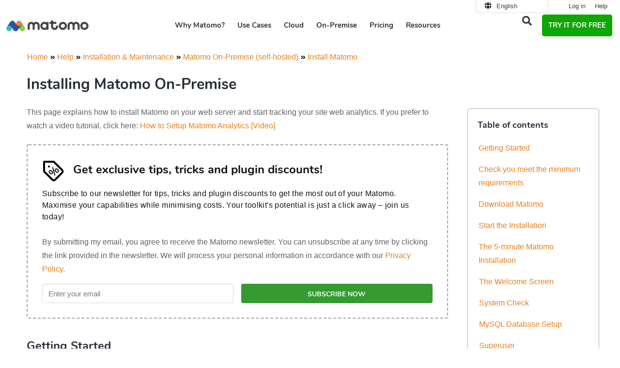

--- FILE ---
content_type: text/html; charset=UTF-8
request_url: https://matomo.org/faq/on-premise/installing-matomo/
body_size: 34849
content:
<!DOCTYPE html>
<html lang="en">
<head>
	<meta charset="UTF-8">
<script>
var gform;gform||(document.addEventListener("gform_main_scripts_loaded",function(){gform.scriptsLoaded=!0}),document.addEventListener("gform/theme/scripts_loaded",function(){gform.themeScriptsLoaded=!0}),window.addEventListener("DOMContentLoaded",function(){gform.domLoaded=!0}),gform={domLoaded:!1,scriptsLoaded:!1,themeScriptsLoaded:!1,isFormEditor:()=>"function"==typeof InitializeEditor,callIfLoaded:function(o){return!(!gform.domLoaded||!gform.scriptsLoaded||!gform.themeScriptsLoaded&&!gform.isFormEditor()||(gform.isFormEditor()&&console.warn("The use of gform.initializeOnLoaded() is deprecated in the form editor context and will be removed in Gravity Forms 3.1."),o(),0))},initializeOnLoaded:function(o){gform.callIfLoaded(o)||(document.addEventListener("gform_main_scripts_loaded",()=>{gform.scriptsLoaded=!0,gform.callIfLoaded(o)}),document.addEventListener("gform/theme/scripts_loaded",()=>{gform.themeScriptsLoaded=!0,gform.callIfLoaded(o)}),window.addEventListener("DOMContentLoaded",()=>{gform.domLoaded=!0,gform.callIfLoaded(o)}))},hooks:{action:{},filter:{}},addAction:function(o,r,e,t){gform.addHook("action",o,r,e,t)},addFilter:function(o,r,e,t){gform.addHook("filter",o,r,e,t)},doAction:function(o){gform.doHook("action",o,arguments)},applyFilters:function(o){return gform.doHook("filter",o,arguments)},removeAction:function(o,r){gform.removeHook("action",o,r)},removeFilter:function(o,r,e){gform.removeHook("filter",o,r,e)},addHook:function(o,r,e,t,n){null==gform.hooks[o][r]&&(gform.hooks[o][r]=[]);var d=gform.hooks[o][r];null==n&&(n=r+"_"+d.length),gform.hooks[o][r].push({tag:n,callable:e,priority:t=null==t?10:t})},doHook:function(r,o,e){var t;if(e=Array.prototype.slice.call(e,1),null!=gform.hooks[r][o]&&((o=gform.hooks[r][o]).sort(function(o,r){return o.priority-r.priority}),o.forEach(function(o){"function"!=typeof(t=o.callable)&&(t=window[t]),"action"==r?t.apply(null,e):e[0]=t.apply(null,e)})),"filter"==r)return e[0]},removeHook:function(o,r,t,n){var e;null!=gform.hooks[o][r]&&(e=(e=gform.hooks[o][r]).filter(function(o,r,e){return!!(null!=n&&n!=o.tag||null!=t&&t!=o.priority)}),gform.hooks[o][r]=e)}});
</script>

	<link rel="preload" as="font" href="https://matomo.org/wp-content/themes/website-child/assets/fonts/nunito-v9-latin-ext-700.woff2" crossorigin>
<link rel="preload" as="font" href="https://matomo.org/wp-content/themes/website-child/assets/fonts/nunito-v9-latin-ext-regular.woff2" crossorigin>
<link rel="preload" as="font" href="https://matomo.org/wp-content/plugins/elementor/assets/lib/font-awesome/webfonts/fa-solid-900.woff2" crossorigin>
<link rel="preload" as="font" href="https://matomo.org/wp-content/plugins/elementor/assets/lib/font-awesome/webfonts/fa-regular-400.woff2" crossorigin>
<link rel="preconnect" href="https://demo-web.matomo.org" crossorigin /><script type="text/javascript">
const originalSetItem = Storage.prototype.setItem;

Storage.prototype.setItem = function(key, value) {
  if (key === "elementor") {
    // Prevent setting the specific key elementor for privacy compliance
    return;
  }

  originalSetItem.call(this, key, value);
};
</script><meta name='robots' content='index, follow, max-image-preview:large, max-snippet:-1, max-video-preview:-1' />
<link rel="alternate" hreflang="en" href="https://matomo.org/faq/on-premise/installing-matomo/" />
<link rel="alternate" hreflang="fr" href="https://fr.matomo.org/faq/on-premise/installing-matomo/" />
<link rel="alternate" hreflang="x-default" href="https://matomo.org/faq/on-premise/installing-matomo/" />
<meta name="viewport" content="width=device-width, initial-scale=1">
	<!-- This site is optimized with the Yoast SEO plugin v26.7 - https://yoast.com/wordpress/plugins/seo/ -->
	<title>Installing Matomo On-Premise FAQ - On-Premise - Matomo Analytics Platform</title>
<link data-rocket-prefetch href="https://cdn.matomo.cloud" rel="dns-prefetch">
<link data-rocket-prefetch href="https://fr.matomo.org" rel="dns-prefetch">
<link data-rocket-prefetch href="https://m-img.org" rel="dns-prefetch">
<link data-rocket-prefetch href="https://privacy-proxy.usercentrics.eu" rel="dns-prefetch">
<link data-rocket-prefetch href="https://web.cmp.usercentrics.eu" rel="dns-prefetch"><link rel="preload" data-rocket-preload as="image" href="https://m-img.org/spai/w_170+q_lossless+ret_img+to_webp/matomo.org/wp-content/uploads/2018/10/matomo-logo-final-1-340x50.png" fetchpriority="high">
	<link rel="canonical" href="https://matomo.org/faq/on-premise/installing-matomo/" />
	<meta property="og:locale" content="en_US" />
	<meta property="og:type" content="article" />
	<meta property="og:title" content="Installing Matomo On-Premise - On-Premise - Matomo Analytics Platform" />
	<meta property="og:url" content="https://matomo.org/faq/on-premise/installing-matomo/" />
	<meta property="og:site_name" content="Analytics Platform - Matomo" />
	<meta property="article:publisher" content="https://www.facebook.com/Matomo.org" />
	<meta property="article:modified_time" content="2025-11-10T02:31:15+00:00" />
	<meta property="og:image" content="https://matomo.org/wp-content/uploads/2013/09/settings-menu-item-e1659083453168.png" />
	<meta name="twitter:card" content="summary_large_image" />
	<meta name="twitter:site" content="@matomo_org" />
	<meta name="twitter:label1" content="Est. reading time" />
	<meta name="twitter:data1" content="8 minutes" />
	<script type="application/ld+json" class="yoast-schema-graph">{"@context":"https://schema.org","@graph":[{"@type":"TechArticle","@id":"https://matomo.org/faq/on-premise/installing-matomo/#article","isPartOf":{"@id":"https://matomo.org/faq/on-premise/installing-matomo/"},"author":{"name":"Matomo Core Team","@id":"https://matomo.org/#/schema/person/033281be32c90e445aebc5a4279aacc2"},"headline":"Installing Matomo On-Premise","datePublished":"2022-03-29T20:51:03+00:00","dateModified":"2025-11-10T02:31:15+00:00","mainEntityOfPage":{"@id":"https://matomo.org/faq/on-premise/installing-matomo/"},"wordCount":1578,"commentCount":0,"publisher":{"@id":"https://matomo.org/#organization"},"image":{"@id":"https://matomo.org/faq/on-premise/installing-matomo/#primaryimage"},"thumbnailUrl":"https://matomo.org/wp-content/uploads/2013/09/settings-menu-item-e1659083453168.png","inLanguage":"en-US","potentialAction":[{"@type":"CommentAction","name":"Comment","target":["https://matomo.org/faq/on-premise/installing-matomo/#respond"]}]},{"@type":"WebPage","@id":"https://matomo.org/faq/on-premise/installing-matomo/","url":"https://matomo.org/faq/on-premise/installing-matomo/","name":"Installing Matomo On-Premise - On-Premise - Matomo Analytics Platform","isPartOf":{"@id":"https://matomo.org/#website"},"primaryImageOfPage":{"@id":"https://matomo.org/faq/on-premise/installing-matomo/#primaryimage"},"image":{"@id":"https://matomo.org/faq/on-premise/installing-matomo/#primaryimage"},"thumbnailUrl":"https://matomo.org/wp-content/uploads/2013/09/settings-menu-item-e1659083453168.png","datePublished":"2022-03-29T20:51:03+00:00","dateModified":"2025-11-10T02:31:15+00:00","breadcrumb":{"@id":"https://matomo.org/faq/on-premise/installing-matomo/#breadcrumb"},"inLanguage":"en-US","potentialAction":[{"@type":"ReadAction","target":["https://matomo.org/faq/on-premise/installing-matomo/"]}]},{"@type":"ImageObject","inLanguage":"en-US","@id":"https://matomo.org/faq/on-premise/installing-matomo/#primaryimage","url":"https://matomo.org/wp-content/uploads/2013/09/settings-menu-item-e1659083453168.png","contentUrl":"https://matomo.org/wp-content/uploads/2013/09/settings-menu-item-e1659083453168.png","width":24,"height":24,"caption":"Settings Cog Icon"},{"@type":"BreadcrumbList","@id":"https://matomo.org/faq/on-premise/installing-matomo/#breadcrumb","itemListElement":[{"@type":"ListItem","position":1,"name":"Home","item":"https://matomo.org/"},{"@type":"ListItem","position":2,"name":"FAQ","item":"https://matomo.org/blog/faq/"},{"@type":"ListItem","position":3,"name":"On-Premise","item":"https://matomo.org/faq/on-premise/"},{"@type":"ListItem","position":4,"name":"Installing Matomo On-Premise"}]},{"@type":"WebSite","@id":"https://matomo.org/#website","url":"https://matomo.org/","name":"Analytics Platform - Matomo","description":"","publisher":{"@id":"https://matomo.org/#organization"},"potentialAction":[{"@type":"SearchAction","target":{"@type":"EntryPoint","urlTemplate":"https://matomo.org/?s={search_term_string}"},"query-input":{"@type":"PropertyValueSpecification","valueRequired":true,"valueName":"search_term_string"}}],"inLanguage":"en-US"},{"@type":"Organization","@id":"https://matomo.org/#organization","name":"Matomo","alternateName":"Matomo","url":"https://matomo.org/","logo":{"@type":"ImageObject","inLanguage":"en-US","@id":"https://matomo.org/#/schema/logo/image/","url":"https://matomo.org/wp-content/uploads/2025/11/matomo-logo-square.jpg","contentUrl":"https://matomo.org/wp-content/uploads/2025/11/matomo-logo-square.jpg","width":696,"height":696,"caption":"Matomo"},"image":{"@id":"https://matomo.org/#/schema/logo/image/"},"sameAs":["https://www.facebook.com/Matomo.org","https://x.com/matomo_org"]},{"@type":"Person","@id":"https://matomo.org/#/schema/person/033281be32c90e445aebc5a4279aacc2","name":"Matomo Core Team","image":{"@type":"ImageObject","inLanguage":"en-US","@id":"https://matomo.org/#/schema/person/image/","url":"https://matomo.org/wp-content/uploads/2022/04/Matomo-Square.jpg","contentUrl":"https://matomo.org/wp-content/uploads/2022/04/Matomo-Square.jpg","caption":"Matomo Core Team"},"description":"Matomo is liberating web analytics by offering an open platform with built-in privacy. Matomo is used on more than 1 million websites worldwide and is translated in 53 languages. The Marketplace enables the community to create innovation in the world of web analytics. Roadmap - Get involved - Help &amp; Support."}]}</script>
	<!-- / Yoast SEO plugin. -->


<link rel="alternate" title="oEmbed (JSON)" type="application/json+oembed" href="https://matomo.org/wp-json/oembed/1.0/embed?url=https%3A%2F%2Fmatomo.org%2Ffaq%2Fon-premise%2Finstalling-matomo%2F" />
<link rel="alternate" title="oEmbed (XML)" type="text/xml+oembed" href="https://matomo.org/wp-json/oembed/1.0/embed?url=https%3A%2F%2Fmatomo.org%2Ffaq%2Fon-premise%2Finstalling-matomo%2F&#038;format=xml" />
<style id='wp-img-auto-sizes-contain-inline-css'>
img:is([sizes=auto i],[sizes^="auto," i]){contain-intrinsic-size:3000px 1500px}
/*# sourceURL=wp-img-auto-sizes-contain-inline-css */
</style>
<link rel='stylesheet' id='wp-block-library-css' href='https://matomo.org/wp-includes/css/dist/block-library/style.min.css?ver=661bbe8fdb06a0661f7444a1ccb3a0fa' media="all" crossorigin="anonymous" />
<style id='classic-theme-styles-inline-css'>
/*! This file is auto-generated */
.wp-block-button__link{color:#fff;background-color:#32373c;border-radius:9999px;box-shadow:none;text-decoration:none;padding:calc(.667em + 2px) calc(1.333em + 2px);font-size:1.125em}.wp-block-file__button{background:#32373c;color:#fff;text-decoration:none}
/*# sourceURL=/wp-includes/css/classic-themes.min.css */
</style>
<link rel='stylesheet' id='wp-components-css' href='https://matomo.org/wp-includes/css/dist/components/style.min.css?ver=661bbe8fdb06a0661f7444a1ccb3a0fa' media="all" crossorigin="anonymous" />
<link rel='stylesheet' id='wp-preferences-css' href='https://matomo.org/wp-includes/css/dist/preferences/style.min.css?ver=661bbe8fdb06a0661f7444a1ccb3a0fa' media="all" crossorigin="anonymous" />
<link rel='stylesheet' id='wp-block-editor-css' href='https://matomo.org/wp-includes/css/dist/block-editor/style.min.css?ver=661bbe8fdb06a0661f7444a1ccb3a0fa' media="all" crossorigin="anonymous" />
<link rel='stylesheet' id='popup-maker-block-library-style-css' href='https://matomo.org/wp-content/plugins/popup-maker/dist/packages/block-library-style.css?ver=dbea705cfafe089d65f1' media="all" crossorigin="anonymous" />
<style id='global-styles-inline-css'>
:root{--wp--preset--aspect-ratio--square: 1;--wp--preset--aspect-ratio--4-3: 4/3;--wp--preset--aspect-ratio--3-4: 3/4;--wp--preset--aspect-ratio--3-2: 3/2;--wp--preset--aspect-ratio--2-3: 2/3;--wp--preset--aspect-ratio--16-9: 16/9;--wp--preset--aspect-ratio--9-16: 9/16;--wp--preset--color--black: #000000;--wp--preset--color--cyan-bluish-gray: #abb8c3;--wp--preset--color--white: #ffffff;--wp--preset--color--pale-pink: #f78da7;--wp--preset--color--vivid-red: #cf2e2e;--wp--preset--color--luminous-vivid-orange: #ff6900;--wp--preset--color--luminous-vivid-amber: #fcb900;--wp--preset--color--light-green-cyan: #7bdcb5;--wp--preset--color--vivid-green-cyan: #00d084;--wp--preset--color--pale-cyan-blue: #8ed1fc;--wp--preset--color--vivid-cyan-blue: #0693e3;--wp--preset--color--vivid-purple: #9b51e0;--wp--preset--color--contrast: var(--contrast);--wp--preset--color--contrast-2: var(--contrast-2);--wp--preset--color--contrast-3: var(--contrast-3);--wp--preset--color--base: var(--base);--wp--preset--color--base-2: var(--base-2);--wp--preset--color--base-3: var(--base-3);--wp--preset--color--accent: var(--accent);--wp--preset--gradient--vivid-cyan-blue-to-vivid-purple: linear-gradient(135deg,rgb(6,147,227) 0%,rgb(155,81,224) 100%);--wp--preset--gradient--light-green-cyan-to-vivid-green-cyan: linear-gradient(135deg,rgb(122,220,180) 0%,rgb(0,208,130) 100%);--wp--preset--gradient--luminous-vivid-amber-to-luminous-vivid-orange: linear-gradient(135deg,rgb(252,185,0) 0%,rgb(255,105,0) 100%);--wp--preset--gradient--luminous-vivid-orange-to-vivid-red: linear-gradient(135deg,rgb(255,105,0) 0%,rgb(207,46,46) 100%);--wp--preset--gradient--very-light-gray-to-cyan-bluish-gray: linear-gradient(135deg,rgb(238,238,238) 0%,rgb(169,184,195) 100%);--wp--preset--gradient--cool-to-warm-spectrum: linear-gradient(135deg,rgb(74,234,220) 0%,rgb(151,120,209) 20%,rgb(207,42,186) 40%,rgb(238,44,130) 60%,rgb(251,105,98) 80%,rgb(254,248,76) 100%);--wp--preset--gradient--blush-light-purple: linear-gradient(135deg,rgb(255,206,236) 0%,rgb(152,150,240) 100%);--wp--preset--gradient--blush-bordeaux: linear-gradient(135deg,rgb(254,205,165) 0%,rgb(254,45,45) 50%,rgb(107,0,62) 100%);--wp--preset--gradient--luminous-dusk: linear-gradient(135deg,rgb(255,203,112) 0%,rgb(199,81,192) 50%,rgb(65,88,208) 100%);--wp--preset--gradient--pale-ocean: linear-gradient(135deg,rgb(255,245,203) 0%,rgb(182,227,212) 50%,rgb(51,167,181) 100%);--wp--preset--gradient--electric-grass: linear-gradient(135deg,rgb(202,248,128) 0%,rgb(113,206,126) 100%);--wp--preset--gradient--midnight: linear-gradient(135deg,rgb(2,3,129) 0%,rgb(40,116,252) 100%);--wp--preset--font-size--small: 13px;--wp--preset--font-size--medium: 20px;--wp--preset--font-size--large: 36px;--wp--preset--font-size--x-large: 42px;--wp--preset--spacing--20: 0.44rem;--wp--preset--spacing--30: 0.67rem;--wp--preset--spacing--40: 1rem;--wp--preset--spacing--50: 1.5rem;--wp--preset--spacing--60: 2.25rem;--wp--preset--spacing--70: 3.38rem;--wp--preset--spacing--80: 5.06rem;--wp--preset--shadow--natural: 6px 6px 9px rgba(0, 0, 0, 0.2);--wp--preset--shadow--deep: 12px 12px 50px rgba(0, 0, 0, 0.4);--wp--preset--shadow--sharp: 6px 6px 0px rgba(0, 0, 0, 0.2);--wp--preset--shadow--outlined: 6px 6px 0px -3px rgb(255, 255, 255), 6px 6px rgb(0, 0, 0);--wp--preset--shadow--crisp: 6px 6px 0px rgb(0, 0, 0);}:where(.is-layout-flex){gap: 0.5em;}:where(.is-layout-grid){gap: 0.5em;}body .is-layout-flex{display: flex;}.is-layout-flex{flex-wrap: wrap;align-items: center;}.is-layout-flex > :is(*, div){margin: 0;}body .is-layout-grid{display: grid;}.is-layout-grid > :is(*, div){margin: 0;}:where(.wp-block-columns.is-layout-flex){gap: 2em;}:where(.wp-block-columns.is-layout-grid){gap: 2em;}:where(.wp-block-post-template.is-layout-flex){gap: 1.25em;}:where(.wp-block-post-template.is-layout-grid){gap: 1.25em;}.has-black-color{color: var(--wp--preset--color--black) !important;}.has-cyan-bluish-gray-color{color: var(--wp--preset--color--cyan-bluish-gray) !important;}.has-white-color{color: var(--wp--preset--color--white) !important;}.has-pale-pink-color{color: var(--wp--preset--color--pale-pink) !important;}.has-vivid-red-color{color: var(--wp--preset--color--vivid-red) !important;}.has-luminous-vivid-orange-color{color: var(--wp--preset--color--luminous-vivid-orange) !important;}.has-luminous-vivid-amber-color{color: var(--wp--preset--color--luminous-vivid-amber) !important;}.has-light-green-cyan-color{color: var(--wp--preset--color--light-green-cyan) !important;}.has-vivid-green-cyan-color{color: var(--wp--preset--color--vivid-green-cyan) !important;}.has-pale-cyan-blue-color{color: var(--wp--preset--color--pale-cyan-blue) !important;}.has-vivid-cyan-blue-color{color: var(--wp--preset--color--vivid-cyan-blue) !important;}.has-vivid-purple-color{color: var(--wp--preset--color--vivid-purple) !important;}.has-black-background-color{background-color: var(--wp--preset--color--black) !important;}.has-cyan-bluish-gray-background-color{background-color: var(--wp--preset--color--cyan-bluish-gray) !important;}.has-white-background-color{background-color: var(--wp--preset--color--white) !important;}.has-pale-pink-background-color{background-color: var(--wp--preset--color--pale-pink) !important;}.has-vivid-red-background-color{background-color: var(--wp--preset--color--vivid-red) !important;}.has-luminous-vivid-orange-background-color{background-color: var(--wp--preset--color--luminous-vivid-orange) !important;}.has-luminous-vivid-amber-background-color{background-color: var(--wp--preset--color--luminous-vivid-amber) !important;}.has-light-green-cyan-background-color{background-color: var(--wp--preset--color--light-green-cyan) !important;}.has-vivid-green-cyan-background-color{background-color: var(--wp--preset--color--vivid-green-cyan) !important;}.has-pale-cyan-blue-background-color{background-color: var(--wp--preset--color--pale-cyan-blue) !important;}.has-vivid-cyan-blue-background-color{background-color: var(--wp--preset--color--vivid-cyan-blue) !important;}.has-vivid-purple-background-color{background-color: var(--wp--preset--color--vivid-purple) !important;}.has-black-border-color{border-color: var(--wp--preset--color--black) !important;}.has-cyan-bluish-gray-border-color{border-color: var(--wp--preset--color--cyan-bluish-gray) !important;}.has-white-border-color{border-color: var(--wp--preset--color--white) !important;}.has-pale-pink-border-color{border-color: var(--wp--preset--color--pale-pink) !important;}.has-vivid-red-border-color{border-color: var(--wp--preset--color--vivid-red) !important;}.has-luminous-vivid-orange-border-color{border-color: var(--wp--preset--color--luminous-vivid-orange) !important;}.has-luminous-vivid-amber-border-color{border-color: var(--wp--preset--color--luminous-vivid-amber) !important;}.has-light-green-cyan-border-color{border-color: var(--wp--preset--color--light-green-cyan) !important;}.has-vivid-green-cyan-border-color{border-color: var(--wp--preset--color--vivid-green-cyan) !important;}.has-pale-cyan-blue-border-color{border-color: var(--wp--preset--color--pale-cyan-blue) !important;}.has-vivid-cyan-blue-border-color{border-color: var(--wp--preset--color--vivid-cyan-blue) !important;}.has-vivid-purple-border-color{border-color: var(--wp--preset--color--vivid-purple) !important;}.has-vivid-cyan-blue-to-vivid-purple-gradient-background{background: var(--wp--preset--gradient--vivid-cyan-blue-to-vivid-purple) !important;}.has-light-green-cyan-to-vivid-green-cyan-gradient-background{background: var(--wp--preset--gradient--light-green-cyan-to-vivid-green-cyan) !important;}.has-luminous-vivid-amber-to-luminous-vivid-orange-gradient-background{background: var(--wp--preset--gradient--luminous-vivid-amber-to-luminous-vivid-orange) !important;}.has-luminous-vivid-orange-to-vivid-red-gradient-background{background: var(--wp--preset--gradient--luminous-vivid-orange-to-vivid-red) !important;}.has-very-light-gray-to-cyan-bluish-gray-gradient-background{background: var(--wp--preset--gradient--very-light-gray-to-cyan-bluish-gray) !important;}.has-cool-to-warm-spectrum-gradient-background{background: var(--wp--preset--gradient--cool-to-warm-spectrum) !important;}.has-blush-light-purple-gradient-background{background: var(--wp--preset--gradient--blush-light-purple) !important;}.has-blush-bordeaux-gradient-background{background: var(--wp--preset--gradient--blush-bordeaux) !important;}.has-luminous-dusk-gradient-background{background: var(--wp--preset--gradient--luminous-dusk) !important;}.has-pale-ocean-gradient-background{background: var(--wp--preset--gradient--pale-ocean) !important;}.has-electric-grass-gradient-background{background: var(--wp--preset--gradient--electric-grass) !important;}.has-midnight-gradient-background{background: var(--wp--preset--gradient--midnight) !important;}.has-small-font-size{font-size: var(--wp--preset--font-size--small) !important;}.has-medium-font-size{font-size: var(--wp--preset--font-size--medium) !important;}.has-large-font-size{font-size: var(--wp--preset--font-size--large) !important;}.has-x-large-font-size{font-size: var(--wp--preset--font-size--x-large) !important;}
:where(.wp-block-post-template.is-layout-flex){gap: 1.25em;}:where(.wp-block-post-template.is-layout-grid){gap: 1.25em;}
:where(.wp-block-term-template.is-layout-flex){gap: 1.25em;}:where(.wp-block-term-template.is-layout-grid){gap: 1.25em;}
:where(.wp-block-columns.is-layout-flex){gap: 2em;}:where(.wp-block-columns.is-layout-grid){gap: 2em;}
:root :where(.wp-block-pullquote){font-size: 1.5em;line-height: 1.6;}
/*# sourceURL=global-styles-inline-css */
</style>
<link rel='stylesheet' id='piwik_elementor_css-css' href='https://matomo.org/wp-content/themes/website-child/assets/css/global.css?ver=661bbe8fdb06a0661f7444a1ccb3a0fa' media="all" crossorigin="anonymous" />
<link rel='stylesheet' id='piwik_help_css-css' href='https://matomo.org/wp-content/themes/website-child/assets/css/help.css?ver=661bbe8fdb06a0661f7444a1ccb3a0fa' media="all" crossorigin="anonymous" />
<link rel='stylesheet' id='piwik_bootstrap_css-css' href='https://matomo.org/wp-content/themes/website-child/assets/css/bootstrap.min.css?ver=661bbe8fdb06a0661f7444a1ccb3a0fa' media="all" crossorigin="anonymous" />
<link rel='stylesheet' id='wpml-legacy-horizontal-list-0-css' href='https://matomo.org/wp-content/plugins/sitepress-multilingual-cms/templates/language-switchers/legacy-list-horizontal/style.min.css?ver=1' media="all" crossorigin="anonymous" />
<link rel='stylesheet' id='megamenu-css' href='https://matomo.org/wp-content/uploads/maxmegamenu/style_en.css?ver=09407c' media="all" crossorigin="anonymous" />
<link rel='stylesheet' id='generate-style-grid-css' href='https://matomo.org/wp-content/themes/generatepress/assets/css/unsemantic-grid.min.css?ver=3.6.1' media="all" crossorigin="anonymous" />
<link rel='stylesheet' id='generate-style-css' href='https://matomo.org/wp-content/themes/generatepress/assets/css/style.min.css?ver=3.6.1' media="all" crossorigin="anonymous" />
<style id='generate-style-inline-css'>
body{background-color:#ffffff;color:#47525f;}a{color:#e57f19;}a:visited{color:#e57f19;}a:hover, a:focus, a:active{color:#e57f19;}body .grid-container{max-width:1000px;}.wp-block-group__inner-container{max-width:1000px;margin-left:auto;margin-right:auto;}.generate-back-to-top{font-size:20px;border-radius:3px;position:fixed;bottom:30px;right:30px;line-height:40px;width:40px;text-align:center;z-index:10;transition:opacity 300ms ease-in-out;opacity:0.1;transform:translateY(1000px);}.generate-back-to-top__show{opacity:1;transform:translateY(0);}:root{--contrast:#222222;--contrast-2:#575760;--contrast-3:#b2b2be;--base:#f0f0f0;--base-2:#f7f8f9;--base-3:#ffffff;--accent:#1e73be;}:root .has-contrast-color{color:var(--contrast);}:root .has-contrast-background-color{background-color:var(--contrast);}:root .has-contrast-2-color{color:var(--contrast-2);}:root .has-contrast-2-background-color{background-color:var(--contrast-2);}:root .has-contrast-3-color{color:var(--contrast-3);}:root .has-contrast-3-background-color{background-color:var(--contrast-3);}:root .has-base-color{color:var(--base);}:root .has-base-background-color{background-color:var(--base);}:root .has-base-2-color{color:var(--base-2);}:root .has-base-2-background-color{background-color:var(--base-2);}:root .has-base-3-color{color:var(--base-3);}:root .has-base-3-background-color{background-color:var(--base-3);}:root .has-accent-color{color:var(--accent);}:root .has-accent-background-color{background-color:var(--accent);}body, button, input, select, textarea{font-family:Arial, Helvetica, sans-serif;font-size:16px;}body{line-height:1.8;}.entry-content > [class*="wp-block-"]:not(:last-child):not(.wp-block-heading){margin-bottom:1.5em;}.top-bar{font-family:"Droid Serif", serif;font-weight:500;font-size:16px;}.main-title{font-size:30px;}.site-description{font-size:16px;}.main-navigation a, .menu-toggle{font-weight:600;text-transform:uppercase;font-size:14px;}.main-navigation .main-nav ul ul li a{font-size:13px;}.widget-title{font-family:"Nunito", sans-serif;font-weight:700;text-transform:uppercase;font-size:14px;margin-bottom:24px;}.sidebar .widget, .footer-widgets .widget{font-size:14px;}button:not(.menu-toggle),html input[type="button"],input[type="reset"],input[type="submit"],.button,.wp-block-button .wp-block-button__link{font-family:"Nunito", sans-serif;font-weight:600;font-size:18px;}h1{font-family:"Nunito", sans-serif;font-weight:700;text-transform:uppercase;font-size:32px;}h2{font-family:"Nunito", sans-serif;font-weight:700;font-size:24px;line-height:1.5em;}h3{font-family:"Nunito", sans-serif;font-weight:700;font-size:18px;line-height:1.5em;}h4{font-family:"Nunito", sans-serif;font-weight:700;font-size:17px;line-height:1.4em;}h5{font-family:"Nunito", sans-serif;font-weight:400;font-size:17px;line-height:1.4em;}h6{font-family:"Nunito", sans-serif;font-weight:700;font-size:14px;line-height:1.4em;}.site-info{font-size:11px;}@media (max-width:768px){.main-title{font-size:30px;}h1{font-size:22px;}h2{font-size:20px;}}.top-bar{background-color:#555e63;color:#ffffff;}.top-bar a{color:#ffffff;}.top-bar a:hover{color:#ffffff;}.site-header{background-color:#282f38;color:#282f38;}.site-header a{color:#ffffff;}.site-header a:hover{color:#e57f19;}.main-title a,.main-title a:hover{color:#ffffff;}.site-description{color:#999999;}.mobile-menu-control-wrapper .menu-toggle,.mobile-menu-control-wrapper .menu-toggle:hover,.mobile-menu-control-wrapper .menu-toggle:focus,.has-inline-mobile-toggle #site-navigation.toggled{background-color:rgba(0, 0, 0, 0.02);}.main-navigation,.main-navigation ul ul{background-color:#282f38;}.main-navigation .main-nav ul li a, .main-navigation .menu-toggle, .main-navigation .menu-bar-items{color:#ffffff;}.main-navigation .main-nav ul li:not([class*="current-menu-"]):hover > a, .main-navigation .main-nav ul li:not([class*="current-menu-"]):focus > a, .main-navigation .main-nav ul li.sfHover:not([class*="current-menu-"]) > a, .main-navigation .menu-bar-item:hover > a, .main-navigation .menu-bar-item.sfHover > a{color:#e05e59;background-color:#282f38;}button.menu-toggle:hover,button.menu-toggle:focus,.main-navigation .mobile-bar-items a,.main-navigation .mobile-bar-items a:hover,.main-navigation .mobile-bar-items a:focus{color:#ffffff;}.main-navigation .main-nav ul li[class*="current-menu-"] > a{color:#ffffff;background-color:#282f38;}.navigation-search input[type="search"],.navigation-search input[type="search"]:active, .navigation-search input[type="search"]:focus, .main-navigation .main-nav ul li.search-item.active > a, .main-navigation .menu-bar-items .search-item.active > a{color:#e05e59;background-color:#282f38;}.main-navigation ul ul{background-color:#d35c58;}.main-navigation .main-nav ul ul li a{color:#ffffff;}.main-navigation .main-nav ul ul li:not([class*="current-menu-"]):hover > a,.main-navigation .main-nav ul ul li:not([class*="current-menu-"]):focus > a, .main-navigation .main-nav ul ul li.sfHover:not([class*="current-menu-"]) > a{color:#ffffff;background-color:#e05e59;}.main-navigation .main-nav ul ul li[class*="current-menu-"] > a{color:#ffffff;background-color:#d35c58;}.separate-containers .inside-article, .separate-containers .comments-area, .separate-containers .page-header, .one-container .container, .separate-containers .paging-navigation, .inside-page-header{color:#606060;background-color:#ffffff;}.inside-article a,.paging-navigation a,.comments-area a,.page-header a{color:#e57f19;}.inside-article a:hover,.paging-navigation a:hover,.comments-area a:hover,.page-header a:hover{color:#e57f19;}.entry-header h1,.page-header h1{color:#282f38;}.entry-title a{color:#47525f;}.entry-title a:hover{color:#677687;}.entry-meta{color:#888888;}.entry-meta a{color:#888888;}.entry-meta a:hover{color:#999999;}h1{color:#ffffff;}h2{color:#282f38;}h3{color:#000000;}h4{color:#47525f;}h5{color:#47525f;}.sidebar .widget{color:#606060;background-color:#f9f9f9;}.sidebar .widget a{color:#d35c58;}.sidebar .widget a:hover{color:#e05e59;}.sidebar .widget .widget-title{color:#47525f;}.footer-widgets{background-color:#ffffff;}.footer-widgets a{color:#606060;}.footer-widgets a:hover{color:#e57f19;}.footer-widgets .widget-title{color:#282f38;}.site-info{color:#282f38;background-color:#ffffff;}.site-info a{color:#282f38;}.site-info a:hover{color:#e57f19;}.footer-bar .widget_nav_menu .current-menu-item a{color:#e57f19;}input[type="text"],input[type="email"],input[type="url"],input[type="password"],input[type="search"],input[type="tel"],input[type="number"],textarea,select{color:#666666;background-color:#fafafa;border-color:#cccccc;}input[type="text"]:focus,input[type="email"]:focus,input[type="url"]:focus,input[type="password"]:focus,input[type="search"]:focus,input[type="tel"]:focus,input[type="number"]:focus,textarea:focus,select:focus{color:#666666;background-color:#ffffff;border-color:#bfbfbf;}button,html input[type="button"],input[type="reset"],input[type="submit"],a.button,a.wp-block-button__link:not(.has-background){color:#ffffff;background-color:#e57f19;}button:hover,html input[type="button"]:hover,input[type="reset"]:hover,input[type="submit"]:hover,a.button:hover,button:focus,html input[type="button"]:focus,input[type="reset"]:focus,input[type="submit"]:focus,a.button:focus,a.wp-block-button__link:not(.has-background):active,a.wp-block-button__link:not(.has-background):focus,a.wp-block-button__link:not(.has-background):hover{color:#ffffff;background-color:#282f38;}a.generate-back-to-top{background-color:#ffffff;color:#282f38;}a.generate-back-to-top:hover,a.generate-back-to-top:focus{background-color:#e57f19;color:#ffffff;}:root{--gp-search-modal-bg-color:var(--base-3);--gp-search-modal-text-color:var(--contrast);--gp-search-modal-overlay-bg-color:rgba(0,0,0,0.2);}@media (max-width:768px){.main-navigation .menu-bar-item:hover > a, .main-navigation .menu-bar-item.sfHover > a{background:none;color:#ffffff;}}.inside-top-bar{padding:10px;}.inside-header{padding:30px 20px 30px 20px;}.separate-containers .inside-article, .separate-containers .comments-area, .separate-containers .page-header, .separate-containers .paging-navigation, .one-container .site-content, .inside-page-header{padding:0px 40px 60px 40px;}.site-main .wp-block-group__inner-container{padding:0px 40px 60px 40px;}.entry-content .alignwide, body:not(.no-sidebar) .entry-content .alignfull{margin-left:-40px;width:calc(100% + 80px);max-width:calc(100% + 80px);}.main-navigation .main-nav ul li a,.menu-toggle,.main-navigation .mobile-bar-items a{line-height:45px;}.main-navigation .main-nav ul ul li a{padding:20px;}.navigation-search input[type="search"]{height:45px;}.rtl .menu-item-has-children .dropdown-menu-toggle{padding-left:20px;}.menu-item-has-children ul .dropdown-menu-toggle{padding-top:20px;padding-bottom:20px;margin-top:-20px;}.rtl .main-navigation .main-nav ul li.menu-item-has-children > a{padding-right:20px;}.widget-area .widget{padding:25px;}.footer-widgets{padding:60px 50px 10px 50px;}.site-info{padding:40px 40px 40px 41px;}@media (max-width:768px){.separate-containers .inside-article, .separate-containers .comments-area, .separate-containers .page-header, .separate-containers .paging-navigation, .one-container .site-content, .inside-page-header{padding:20px 20px 60px 20px;}.site-main .wp-block-group__inner-container{padding:20px 20px 60px 20px;}.site-info{padding-right:10px;padding-left:10px;}.entry-content .alignwide, body:not(.no-sidebar) .entry-content .alignfull{margin-left:-20px;width:calc(100% + 40px);max-width:calc(100% + 40px);}}@media (max-width:768px){.main-navigation .menu-toggle,.main-navigation .mobile-bar-items,.sidebar-nav-mobile:not(#sticky-placeholder){display:block;}.main-navigation ul,.gen-sidebar-nav{display:none;}[class*="nav-float-"] .site-header .inside-header > *{float:none;clear:both;}}
@media (max-width:768px){.main-navigation:not(.slideout-navigation) a, .main-navigation .menu-toggle, .main-navigation .menu-bar-items{font-size:14px;}.main-navigation:not(.slideout-navigation) .main-nav ul ul li a{font-size:13px;}}
@media (max-width:768px){.main-navigation .menu-toggle,.main-navigation .mobile-bar-items a,.main-navigation .menu-bar-item > a{padding-left:20px;padding-right:20px;}.main-navigation .main-nav ul li a,.main-navigation .menu-toggle,.main-navigation .mobile-bar-items a,.main-navigation .menu-bar-item > a{line-height:56px;}.main-navigation .site-logo.navigation-logo img, .mobile-header-navigation .site-logo.mobile-header-logo img, .navigation-search input[type="search"]{height:56px;}}
/*# sourceURL=generate-style-inline-css */
</style>
<link rel='stylesheet' id='generate-mobile-style-css' href='https://matomo.org/wp-content/themes/generatepress/assets/css/mobile.min.css?ver=3.6.1' media="all" crossorigin="anonymous" />
<link rel='stylesheet' id='generate-child-css' href='https://matomo.org/wp-content/themes/website-child/style.css?ver=1762111268' media="all" crossorigin="anonymous" />
<link rel='stylesheet' id='elementor-frontend-css' href='https://matomo.org/wp-content/plugins/elementor/assets/css/frontend.min.css?ver=3.34.1' media="all" crossorigin="anonymous" />
<style id='elementor-frontend-inline-css'>
.elementor-kit-39630{--e-global-color-primary:#571AF2;--e-global-color-secondary:#333333;--e-global-color-text:#333333;--e-global-color-accent:#0EA600;--e-global-color-4c43b6a1:#6EC1E4;--e-global-color-6730b283:#54595F;--e-global-color-68db87b5:#7A7A7A;--e-global-color-2e4008d4:#61CE70;--e-global-color-3d847da4:#4054B2;--e-global-color-260a0d76:#23A455;--e-global-color-33f42e58:#000;--e-global-color-d21cd4e:#FFF;--e-global-color-0970cad:#F38334;--e-global-color-e2c2c8a:#3F4445;--e-global-color-7b67e5a:#3152A0;--e-global-color-0a241db:#EDF5FF;--e-global-typography-primary-font-family:"Nunito";--e-global-typography-primary-font-weight:700;--e-global-typography-secondary-font-family:"Nunito";--e-global-typography-secondary-font-weight:400;--e-global-typography-text-font-family:"Arial";--e-global-typography-text-font-weight:400;--e-global-typography-accent-font-family:"Nunito";--e-global-typography-accent-font-weight:400;}.elementor-kit-39630 e-page-transition{background-color:#FFBC7D;}.elementor-section.elementor-section-boxed > .elementor-container{max-width:1140px;}.e-con{--container-max-width:1140px;}.elementor-widget:not(:last-child){margin-block-end:0px;}.elementor-element{--widgets-spacing:0px 0px;--widgets-spacing-row:0px;--widgets-spacing-column:0px;}{}h1.entry-title{display:var(--page-title-display);}@media(max-width:1024px){.elementor-section.elementor-section-boxed > .elementor-container{max-width:1024px;}.e-con{--container-max-width:1024px;}}@media(max-width:767px){.elementor-section.elementor-section-boxed > .elementor-container{max-width:767px;}.e-con{--container-max-width:767px;}}
/*# sourceURL=elementor-frontend-inline-css */
</style>
<link rel='stylesheet' id='highlight-css' href='https://matomo.org/wp-content/plugins/markdown/highlight/tomorrow-night.css?ver=1.0.0' media="all" crossorigin="anonymous" />
<link rel='stylesheet' id='tablepress-default-css' href='https://matomo.org/wp-content/tablepress-combined.min.css?ver=217' media="all" crossorigin="anonymous" />
<link rel='stylesheet' id='matomo_sprite-css' href='https://matomo.org/wp-content/themes/website-child/assets/img/sprites/sprite.css?ver=4e6facf06b484b7a4e30141789370ade' media="all" crossorigin="anonymous" />
<link rel='stylesheet' id='gform_basic-css' href='https://matomo.org/wp-content/plugins/gravityforms/assets/css/dist/basic.min.css?ver=2.9.25' media="all" crossorigin="anonymous" />
<link rel='stylesheet' id='gform_theme_components-css' href='https://matomo.org/wp-content/plugins/gravityforms/assets/css/dist/theme-components.min.css?ver=2.9.25' media="all" crossorigin="anonymous" />
<link rel='stylesheet' id='gform_theme-css' href='https://matomo.org/wp-content/plugins/gravityforms/assets/css/dist/theme.min.css?ver=2.9.25' media="all" crossorigin="anonymous" />
<link rel='stylesheet' id='elementor-icons-shared-0-css' href='https://matomo.org/wp-content/plugins/elementor/assets/lib/font-awesome/css/fontawesome.min.css?ver=5.15.3' media="all" crossorigin="anonymous" />
<link rel='stylesheet' id='elementor-icons-fa-regular-css' href='https://matomo.org/wp-content/plugins/elementor/assets/lib/font-awesome/css/regular.min.css?ver=5.15.3' media="all" crossorigin="anonymous" />
<link rel='stylesheet' id='elementor-icons-fa-solid-css' href='https://matomo.org/wp-content/plugins/elementor/assets/lib/font-awesome/css/solid.min.css?ver=5.15.3' media="all" crossorigin="anonymous" />
<script src="https://matomo.org/wp-includes/js/jquery/jquery.min.js?ver=3.7.1" id="jquery-core-js"></script>
<script src="https://matomo.org/wp-includes/js/jquery/jquery-migrate.min.js?ver=3.4.1" id="jquery-migrate-js"></script>
<script id="piwik_help_faq_js-js-extra">
var ajax_faq_object = {"ajax_url":"https://matomo.org/wp-admin/admin-ajax.php","id":"52411","nonce":"c987ea82c2"};
//# sourceURL=piwik_help_faq_js-js-extra
</script>
<script src="https://matomo.org/wp-content/themes/website-child/assets/js/faq.js?ver=661bbe8fdb06a0661f7444a1ccb3a0fa" id="piwik_help_faq_js-js"></script>
<script src="https://matomo.org/wp-content/themes/website-child/assets/js/faq_filter.js?ver=661bbe8fdb06a0661f7444a1ccb3a0fa" id="piwik_help_faq_filter_js-js"></script>
<script src="https://matomo.org/wp-content/plugins/markdown/highlight/highlight.pack.js?ver=1.0.0" id="highlight-js"></script>
<script defer='defer' src="https://matomo.org/wp-content/plugins/gravityforms/js/jquery.json.min.js?ver=2.9.25" id="gform_json-js"></script>
<script id="gform_gravityforms-js-extra">
var gf_global = {"gf_currency_config":{"name":"U.S. Dollar","symbol_left":"$","symbol_right":"","symbol_padding":"","thousand_separator":",","decimal_separator":".","decimals":2,"code":"USD"},"base_url":"https://matomo.org/wp-content/plugins/gravityforms","number_formats":[],"spinnerUrl":"https://matomo.org/wp-content/plugins/gravityforms/images/spinner.svg","version_hash":"59943e31eae00f6c742661de70dba32a","strings":{"newRowAdded":"New row added.","rowRemoved":"Row removed","formSaved":"The form has been saved.  The content contains the link to return and complete the form."}};
var gform_i18n = {"datepicker":{"days":{"monday":"Mo","tuesday":"Tu","wednesday":"We","thursday":"Th","friday":"Fr","saturday":"Sa","sunday":"Su"},"months":{"january":"January","february":"February","march":"March","april":"April","may":"May","june":"June","july":"July","august":"August","september":"September","october":"October","november":"November","december":"December"},"firstDay":1,"iconText":"Select date"}};
var gf_legacy_multi = {"57":""};
var gform_gravityforms = {"strings":{"invalid_file_extension":"This type of file is not allowed. Must be one of the following:","delete_file":"Delete this file","in_progress":"in progress","file_exceeds_limit":"File exceeds size limit","illegal_extension":"This type of file is not allowed.","max_reached":"Maximum number of files reached","unknown_error":"There was a problem while saving the file on the server","currently_uploading":"Please wait for the uploading to complete","cancel":"Cancel","cancel_upload":"Cancel this upload","cancelled":"Cancelled","error":"Error","message":"Message"},"vars":{"images_url":"https://matomo.org/wp-content/plugins/gravityforms/images"}};
var gf_global = {"gf_currency_config":{"name":"U.S. Dollar","symbol_left":"$","symbol_right":"","symbol_padding":"","thousand_separator":",","decimal_separator":".","decimals":2,"code":"USD"},"base_url":"https://matomo.org/wp-content/plugins/gravityforms","number_formats":[],"spinnerUrl":"https://matomo.org/wp-content/plugins/gravityforms/images/spinner.svg","version_hash":"59943e31eae00f6c742661de70dba32a","strings":{"newRowAdded":"New row added.","rowRemoved":"Row removed","formSaved":"The form has been saved.  The content contains the link to return and complete the form."}};
var gf_global = {"gf_currency_config":{"name":"U.S. Dollar","symbol_left":"$","symbol_right":"","symbol_padding":"","thousand_separator":",","decimal_separator":".","decimals":2,"code":"USD"},"base_url":"https://matomo.org/wp-content/plugins/gravityforms","number_formats":[],"spinnerUrl":"https://matomo.org/wp-content/plugins/gravityforms/images/spinner.svg","version_hash":"59943e31eae00f6c742661de70dba32a","strings":{"newRowAdded":"New row added.","rowRemoved":"Row removed","formSaved":"The form has been saved.  The content contains the link to return and complete the form."}};
//# sourceURL=gform_gravityforms-js-extra
</script>
<script id="gform_gravityforms-js-before">

//# sourceURL=gform_gravityforms-js-before
</script>
<script defer='defer' src="https://matomo.org/wp-content/plugins/gravityforms/js/gravityforms.min.js?ver=2.9.25" id="gform_gravityforms-js"></script>
<script defer='defer' src="https://matomo.org/wp-content/plugins/gravityforms/assets/js/dist/utils.min.js?ver=48a3755090e76a154853db28fc254681" id="gform_gravityforms_utils-js"></script>
<script src="https://matomo.org/wp-content/themes/website-child/assets/js/video.js?ver=4" id="ourvideos-js"></script>
<link rel="https://api.w.org/" href="https://matomo.org/wp-json/" /><meta name="generator" content="WPML ver:4.8.6 stt:1,4;" />
<script type="text/javascript">/* <![CDATA[ */
  function external_links_in_new_windows_loop() {
    if (!document.links) {
      document.links = document.getElementsByTagName('a');
    }
    var change_link = false;
    var force = '';
    var ignore = '';

    for (var t=0; t<document.links.length; t++) {
      var all_links = document.links[t];
      change_link = false;
      
      if(document.links[t].hasAttribute('onClick') == false) {
        // forced if the address starts with http (or also https), but does not link to the current domain
        if(all_links.href.search(/^http/) != -1 && all_links.href.search('matomo.org') == -1 && all_links.href.search(/^#/) == -1) {
          // console.log('Changed ' + all_links.href);
          change_link = true;
        }
          
        if(force != '' && all_links.href.search(force) != -1) {
          // forced
          // console.log('force ' + all_links.href);
          change_link = true;
        }
        
        if(ignore != '' && all_links.href.search(ignore) != -1) {
          // console.log('ignore ' + all_links.href);
          // ignored
          change_link = false;
        }

        if(change_link == true) {
          // console.log('Changed ' + all_links.href);
          document.links[t].setAttribute('onClick', 'javascript:window.open(\'' + all_links.href.replace(/'/g, '') + '\', \'_blank\', \'noopener\'); return false;');
          document.links[t].removeAttribute('target');
        }
      }
    }
  }
  
  // Load
  function external_links_in_new_windows_load(func)
  {  
    var oldonload = window.onload;
    if (typeof window.onload != 'function'){
      window.onload = func;
    } else {
      window.onload = function(){
        oldonload();
        func();
      }
    }
  }

  external_links_in_new_windows_load(external_links_in_new_windows_loop);
  /* ]]> */</script>

<meta name="facebook-domain-verification" content="5uq41ekbmfppd52cqid4dr76p8x2ct" />
    <link rel="preconnect" href="//privacy-proxy.usercentrics.eu">
    <link rel="preload" href="//privacy-proxy.usercentrics.eu/latest/uc-block.bundle.js" as="script">
    <script id="usercentrics-cmp" src="https://web.cmp.usercentrics.eu/ui/loader.js" data-ruleset-id="6aAQmNLzvgWkfQ" async></script>
    <script type="application/javascript" src="https://privacy-proxy.usercentrics.eu/latest/uc-block.bundle.js"></script>

    <meta name="generator" content="Elementor 3.34.1; features: additional_custom_breakpoints; settings: css_print_method-internal, google_font-disabled, font_display-auto">
			<style>
				.e-con.e-parent:nth-of-type(n+4):not(.e-lazyloaded):not(.e-no-lazyload),
				.e-con.e-parent:nth-of-type(n+4):not(.e-lazyloaded):not(.e-no-lazyload) * {
					background-image: none !important;
				}
				@media screen and (max-height: 1024px) {
					.e-con.e-parent:nth-of-type(n+3):not(.e-lazyloaded):not(.e-no-lazyload),
					.e-con.e-parent:nth-of-type(n+3):not(.e-lazyloaded):not(.e-no-lazyload) * {
						background-image: none !important;
					}
				}
				@media screen and (max-height: 640px) {
					.e-con.e-parent:nth-of-type(n+2):not(.e-lazyloaded):not(.e-no-lazyload),
					.e-con.e-parent:nth-of-type(n+2):not(.e-lazyloaded):not(.e-no-lazyload) * {
						background-image: none !important;
					}
				}
			</style>
			<link rel="icon" href="https://m-img.org/spai/q_lossless+ret_img+to_webp/matomo.org/wp-content/uploads/2018/11/cropped-DefaultIcon-32x32.png" data-spai-egr="1" sizes="32x32" />
<link rel="icon" href="https://m-img.org/spai/q_lossless+ret_img+to_webp/matomo.org/wp-content/uploads/2018/11/cropped-DefaultIcon-192x192.png" data-spai-egr="1" sizes="192x192" />
<link rel="apple-touch-icon" href="https://m-img.org/spai/q_lossless+ret_img+to_webp/matomo.org/wp-content/uploads/2018/11/cropped-DefaultIcon-180x180.png" data-spai-egr="1" />
<meta name="msapplication-TileImage" content="https://matomo.org/wp-content/uploads/2018/11/cropped-DefaultIcon-270x270.png" />
		<style id="wp-custom-css">
			.inside-article a.elementor-button {
    color: #FFFFFF;
}
.inside-article a.elementor-button:hover {
    color: #e57f19;
}
.gform_wrapper.gravity-theme .gform_save_link.button.gform-theme-button--secondary{
	  align-self: flex-end;
		padding: 10px 20px;
    font-size: 18px;
    font-weight: 600;
    color: #606060;
    border-style: solid;
    border-width: 1px 1px 1px 1px;
		border-color: #606060;
}

.gform_wrapper.gravity-theme .gform_save_link.button.gform-theme-button--secondary:hover{
		background-color: #ebebeb !important;
		border-color: #9d9d9d;
}


@media only screen and (max-width: 641px) {
    .gform_wrapper.gravity-theme .gform_save_link.button.gform-theme-button--secondary {
        line-height: 2;
        min-height: 32px;
    }
}

.gform_wrapper.gravity-theme .gfield_description{
	padding-top: 0px;
}

.gform_required_legend{
	display: none;
}

.gform_wrapper .gform_footer input[name="gform_send_resume_link_button"] {
    padding: 10px 20px;
    font-size: 18px;
}

.site-footer[data-wpr-lazyrender] { content-visibility: visible !important; }
		</style>
		<style type="text/css">/** Mega Menu CSS: fs **/</style>
<link href="https://m-img.org" rel="preconnect" crossorigin></head>

<body class="wp-singular faq-template-default single single-faq postid-52411 wp-embed-responsive wp-theme-generatepress wp-child-theme-website-child post-image-above-header post-image-aligned-left mega-menu-primary installing-matomo no-sidebar nav-above-header one-container fluid-header active-footer-widgets-4 nav-aligned-center header-aligned-left dropdown-hover elementor-default elementor-kit-39630" itemtype="https://schema.org/Blog" itemscope>
	<a class="screen-reader-text skip-link" href="#content" title="Skip to content">Skip to content</a>		<nav class="main-navigation sub-menu-right" id="site-navigation" aria-label="Primary"  itemtype="https://schema.org/SiteNavigationElement" itemscope>
			<div class="inside-navigation">
								<button class="menu-toggle" aria-controls="primary-menu" aria-expanded="false">
					<span class="gp-icon icon-menu-bars"><svg viewBox="0 0 512 512" aria-hidden="true" xmlns="http://www.w3.org/2000/svg" width="1em" height="1em"><path d="M0 96c0-13.255 10.745-24 24-24h464c13.255 0 24 10.745 24 24s-10.745 24-24 24H24c-13.255 0-24-10.745-24-24zm0 160c0-13.255 10.745-24 24-24h464c13.255 0 24 10.745 24 24s-10.745 24-24 24H24c-13.255 0-24-10.745-24-24zm0 160c0-13.255 10.745-24 24-24h464c13.255 0 24 10.745 24 24s-10.745 24-24 24H24c-13.255 0-24-10.745-24-24z" /></svg><svg viewBox="0 0 512 512" aria-hidden="true" xmlns="http://www.w3.org/2000/svg" width="1em" height="1em"><path d="M71.029 71.029c9.373-9.372 24.569-9.372 33.942 0L256 222.059l151.029-151.03c9.373-9.372 24.569-9.372 33.942 0 9.372 9.373 9.372 24.569 0 33.942L289.941 256l151.03 151.029c9.372 9.373 9.372 24.569 0 33.942-9.373 9.372-24.569 9.372-33.942 0L256 289.941l-151.029 151.03c-9.373 9.372-24.569 9.372-33.942 0-9.372-9.373-9.372-24.569 0-33.942L222.059 256 71.029 104.971c-9.372-9.373-9.372-24.569 0-33.942z" /></svg></span><span class="mobile-menu">Menu</span>				</button>
				<div id="mega-menu-wrap-primary" class="mega-menu-wrap"><div class="mega-menu-toggle"><div class="mega-toggle-blocks-left"><div class='mega-toggle-block mega-logo-block mega-toggle-block-1' id='mega-toggle-block-1'><a class="mega-menu-logo" href="https://matomo.org" target="_self"><img class="mega-menu-logo" src="[data-uri]" data-spai="1" alt="Matomo" /><noscript data-spai="1"><img class="mega-menu-logo" src="https://m-img.org/spai/q_lossless+ret_img+to_webp/matomo.org/wp-content/uploads/2020/03/matomo-logo-winner-mobile3.png" data-spai-egr="1" alt="Matomo" /></noscript></a></div></div><div class="mega-toggle-blocks-center"></div><div class="mega-toggle-blocks-right"><div class='mega-toggle-block mega-menu-toggle-block mega-toggle-block-2' id='mega-toggle-block-2' tabindex='0'><button class='mega-toggle-standard mega-toggle-label' aria-expanded='false'><span class='mega-toggle-label-closed'>MENU</span><span class='mega-toggle-label-open'>MENU</span></button></div></div></div><ul id="mega-menu-primary" class="mega-menu max-mega-menu mega-menu-horizontal mega-no-js" data-event="hover_intent" data-effect="fade_up" data-effect-speed="200" data-effect-mobile="disabled" data-effect-speed-mobile="0" data-mobile-force-width="body" data-second-click="go" data-document-click="collapse" data-vertical-behaviour="standard" data-breakpoint="1023" data-unbind="true" data-mobile-state="collapse_all" data-mobile-direction="vertical" data-hover-intent-timeout="300" data-hover-intent-interval="100" data-sticky-enabled="true" data-sticky-desktop="true" data-sticky-mobile="true" data-sticky-offset="0" data-sticky-expand="false" data-sticky-expand-mobile="false" data-sticky-transition="false" data-overlay-desktop="false" data-overlay-mobile="false"><li class="mega-menu-item mega-menu-item-type-custom mega-menu-item-object-custom mega-align-bottom-left mega-menu-flyout mega-item-align-float-left mega-hide-on-mobile mega-menu-item-36503" id="mega-menu-item-36503"><a class='mega-menu-link mega-menu-logo' href='/'><img class='mega-menu-logo' width='170' height='25' src='[data-uri]' data-spai='1' alt='Matomo' srcset=" " /><noscript data-spai="1"><img class='mega-menu-logo' width='170' height='25' src='https://m-img.org/spai/q_lossless+ret_img+to_webp/matomo.org/wp-content/uploads/2018/10/matomo-logo-final-1-170x25.png' data-spai-egr='1' alt='Matomo'  srcset="https://m-img.org/spai/q_lossless+ret_img+to_webp/matomo.org/wp-content/uploads/2018/10/matomo-logo-final-1-340x50.png 2x" /></noscript></a></li><li class="mega-menu-item mega-menu-item-type-post_type mega-menu-item-object-page mega-menu-item-has-children mega-align-bottom-left mega-menu-flyout mega-hide-arrow mega-disable-link mega-menu-item-36504" id="mega-menu-item-36504"><a class="mega-menu-link" tabindex="0" aria-expanded="false" role="button">Why Matomo?<span class="mega-indicator" aria-hidden="true"></span></a>
<ul class="mega-sub-menu">
<li class="mega-menu-item mega-menu-item-type-custom mega-menu-item-object-custom mega-menu-item-54919" id="mega-menu-item-54919"><a class="mega-menu-link" href="https://matomo.org/100-data-ownership/">100% Data Ownership</a></li><li class="mega-menu-item mega-menu-item-type-custom mega-menu-item-object-custom mega-menu-item-54920" id="mega-menu-item-54920"><a class="mega-menu-link" href="https://matomo.org/privacy/">Privacy Protection</a></li><li class="mega-menu-item mega-menu-item-type-custom mega-menu-item-object-custom mega-menu-item-54921" id="mega-menu-item-54921"><a class="mega-menu-link" href="https://matomo.org/product-features/">Product Features</a></li><li class="mega-menu-item mega-menu-item-type-custom mega-menu-item-object-custom mega-menu-item-39973" id="mega-menu-item-39973"><a class="mega-menu-link" href="https://matomo.org/free-software/">Open Source</a></li><li class="mega-menu-item mega-menu-item-type-custom mega-menu-item-object-custom mega-menu-item-54922" id="mega-menu-item-54922"><a class="mega-menu-link" href="https://matomo.org/flexibility/">Flexibility</a></li><li class="mega-menu-item mega-menu-item-type-custom mega-menu-item-object-custom mega-menu-item-54923" id="mega-menu-item-54923"><a class="mega-menu-link" href="https://matomo.org/no-data-sampling/">No Data Sampling</a></li><li class="mega-menu-item mega-menu-item-type-custom mega-menu-item-object-custom mega-menu-item-54924" id="mega-menu-item-54924"><a class="mega-menu-link" href="https://matomo.org/gdpr-analytics/">GDPR</a></li><li class="mega-menu-item mega-menu-item-type-custom mega-menu-item-object-custom mega-menu-item-54925" id="mega-menu-item-54925"><a class="mega-menu-link" href="https://matomo.org/google-analytics-alternative/">Google Analytics Alternative</a></li><li class="mega-menu-item mega-menu-item-type-custom mega-menu-item-object-custom mega-menu-item-55146" id="mega-menu-item-55146"><a class="mega-menu-link" href="https://matomo.org/features/">List of all features</a></li></ul>
</li><li class="mega-menu-item mega-menu-item-type-post_type mega-menu-item-object-page mega-menu-item-has-children mega-align-bottom-left mega-menu-flyout mega-hide-arrow mega-disable-link mega-menu-item-36522" id="mega-menu-item-36522"><a class="mega-menu-link" tabindex="0" aria-expanded="false" role="button">Use Cases<span class="mega-indicator" aria-hidden="true"></span></a>
<ul class="mega-sub-menu">
<li class="mega-menu-item mega-menu-item-type-custom mega-menu-item-object-custom mega-menu-item-54902" id="mega-menu-item-54902"><a class="mega-menu-link" href="https://matomo.org/feature-overview/">Complete Analytics</a></li><li class="mega-menu-item mega-menu-item-type-custom mega-menu-item-object-custom mega-menu-item-54903" id="mega-menu-item-54903"><a class="mega-menu-link" href="https://matomo.org/intranet-analytics/">Intranet Analytics</a></li><li class="mega-menu-item mega-menu-item-type-custom mega-menu-item-object-custom mega-menu-item-54904" id="mega-menu-item-54904"><a class="mega-menu-link" href="https://matomo.org/cookie-consent-banners/">Consent-Free Tracking</a></li><li class="mega-menu-item mega-menu-item-type-custom mega-menu-item-object-custom mega-menu-item-54905" id="mega-menu-item-54905"><a class="mega-menu-link" href="https://matomo.org/tracking-personal-data-with-matomo/">Tracking Personal Data</a></li><li class="mega-menu-item mega-menu-item-type-custom mega-menu-item-object-custom mega-menu-item-70302" id="mega-menu-item-70302"><a class="mega-menu-link" href="https://matomo.org/multi-attribution/">Marketing Attribution</a></li><li class="mega-menu-item mega-menu-item-type-custom mega-menu-item-object-custom mega-menu-item-54906" id="mega-menu-item-54906"><a class="mega-menu-link" href="https://matomo.org/no-data-limitations-with-matomo/">No Limitations</a></li><li class="mega-menu-item mega-menu-item-type-custom mega-menu-item-object-custom mega-menu-item-54907" id="mega-menu-item-54907"><a class="mega-menu-link" href="https://matomo.org/log-analytics/">Log Analytics</a></li><li class="mega-menu-item mega-menu-item-type-custom mega-menu-item-object-custom mega-menu-item-55148" id="mega-menu-item-55148"><a class="mega-menu-link" href="https://matomo.org/integrate/">Integrations</a></li><li class="mega-menu-item mega-menu-item-type-custom mega-menu-item-object-custom mega-menu-item-81470" id="mega-menu-item-81470"><a class="mega-menu-link" href="https://matomo.org/case-studies/">Case Studies</a></li></ul>
</li><li class="mega-menu-item mega-menu-item-type-custom mega-menu-item-object-custom mega-align-bottom-left mega-menu-flyout mega-menu-item-81466" id="mega-menu-item-81466"><a class="mega-menu-link" href="https://matomo.org/matomo-cloud/" tabindex="0">Cloud</a></li><li class="mega-menu-item mega-menu-item-type-custom mega-menu-item-object-custom mega-menu-item-has-children mega-align-bottom-left mega-menu-flyout mega-hide-arrow mega-disable-link mega-menu-item-40903" id="mega-menu-item-40903"><a class="mega-menu-link" tabindex="0" aria-expanded="false" role="button">On-Premise<span class="mega-indicator" aria-hidden="true"></span></a>
<ul class="mega-sub-menu">
<li class="mega-menu-item mega-menu-item-type-custom mega-menu-item-object-custom mega-hide-arrow mega-menu-item-40905" id="mega-menu-item-40905"><a class="mega-menu-link" href="https://matomo.org/matomo-on-premise/">Matomo On-Premise</a></li><li class="mega-menu-item mega-menu-item-type-custom mega-menu-item-object-custom mega-menu-item-40906" id="mega-menu-item-40906"><a class="mega-menu-link" href="https://matomo.org/what-is-on-premise/">On-Premise vs Cloud</a></li><li class="mega-menu-item mega-menu-item-type-custom mega-menu-item-object-custom mega-menu-item-41355" id="mega-menu-item-41355"><a class="mega-menu-link" href="https://matomo.org/download/">Download for free</a></li><li class="mega-menu-item mega-menu-item-type-custom mega-menu-item-object-custom mega-menu-item-36555" id="mega-menu-item-36555"><a class="mega-menu-link" href="https://plugins.matomo.org/">Marketplace</a></li><li class="mega-menu-item mega-menu-item-type-custom mega-menu-item-object-custom mega-menu-item-56051" id="mega-menu-item-56051"><a class="mega-menu-link" href="https://matomo.org/support-plans/">Support Plans</a></li></ul>
</li><li class="mega-menu-item mega-menu-item-type-custom mega-menu-item-object-custom mega-menu-item-has-children mega-align-bottom-left mega-menu-flyout mega-hide-arrow mega-menu-item-42473" id="mega-menu-item-42473"><a class="mega-menu-link" href="https://matomo.org/pricing/" aria-expanded="false" tabindex="0">Pricing<span class="mega-indicator" aria-hidden="true"></span></a>
<ul class="mega-sub-menu">
<li class="mega-menu-item mega-menu-item-type-custom mega-menu-item-object-custom mega-menu-item-81467" id="mega-menu-item-81467"><a class="mega-menu-link" href="https://matomo.org/pricing/">Pricing</a></li><li class="mega-menu-item mega-menu-item-type-custom mega-menu-item-object-custom mega-menu-item-81468" id="mega-menu-item-81468"><a class="mega-menu-link" href="https://matomo.org/contact-sales/">Contact Sales</a></li></ul>
</li><li class="mega-menu-item mega-menu-item-type-post_type mega-menu-item-object-page mega-menu-item-has-children mega-align-bottom-left mega-menu-flyout mega-hide-arrow mega-disable-link mega-menu-item-36549" id="mega-menu-item-36549"><a class="mega-menu-link" tabindex="0" aria-expanded="false" role="button">Resources<span class="mega-indicator" aria-hidden="true"></span></a>
<ul class="mega-sub-menu">
<li class="mega-menu-item mega-menu-item-type-custom mega-menu-item-object-custom mega-menu-item-55147" id="mega-menu-item-55147"><a class="mega-menu-link" href="https://matomo.org/help/">Help Centre</a></li><li class="mega-menu-item mega-menu-item-type-custom mega-menu-item-object-custom mega-menu-item-49313" id="mega-menu-item-49313"><a class="mega-menu-link" href="https://matomo.org/blog/">Blog</a></li><li class="mega-menu-item mega-menu-item-type-post_type mega-menu-item-object-page mega-menu-item-81701" id="mega-menu-item-81701"><a class="mega-menu-link" href="https://matomo.org/guides/2025-ethical-marketing-field-guide/">NEW! 2025 Ethical Marketing Field Guide</a></li><li class="mega-menu-item mega-menu-item-type-custom mega-menu-item-object-custom mega-menu-item-81068" id="mega-menu-item-81068"><a class="mega-menu-link" href="https://matomo.org/resources/">Ebooks</a></li><li class="mega-menu-item mega-menu-item-type-custom mega-menu-item-object-custom mega-menu-item-81469" id="mega-menu-item-81469"><a class="mega-menu-link" href="https://matomo.org/masterclass/">Masterclasses</a></li><li class="mega-menu-item mega-menu-item-type-custom mega-menu-item-object-custom mega-menu-item-55149" id="mega-menu-item-55149"><a class="mega-menu-link" href="https://matomo.org/contact/">Contact the Matomo team</a></li><li class="mega-menu-item mega-menu-item-type-custom mega-menu-item-object-custom mega-menu-item-55150" id="mega-menu-item-55150"><a class="mega-menu-link" href="https://matomo.org/get-involved/">Get involved</a></li></ul>
</li><li class="mega-menu-item mega-menu-item-type-custom mega-menu-item-object-custom mega-align-bottom-left mega-menu-flyout mega-item-align-right mega-menu-item-40179" id="mega-menu-item-40179">
        <div id="language_wrapper" class="top_link">
            <div id="language_current" onclick="document.getElementById('language_options').classList.toggle('hidden');">
                <svg xmlns="http://www.w3.org/2000/svg" viewBox="0 0 640 640"><!--!Font Awesome Free v7.0.0 by @fontawesome - https://fontawesome.com License - https://fontawesome.com/license/free Copyright 2025 Fonticons, Inc.--><path d="M415.9 344L225 344C227.9 408.5 242.2 467.9 262.5 511.4C273.9 535.9 286.2 553.2 297.6 563.8C308.8 574.3 316.5 576 320.5 576C324.5 576 332.2 574.3 343.4 563.8C354.8 553.2 367.1 535.8 378.5 511.4C398.8 467.9 413.1 408.5 416 344zM224.9 296L415.8 296C413 231.5 398.7 172.1 378.4 128.6C367 104.2 354.7 86.8 343.3 76.2C332.1 65.7 324.4 64 320.4 64C316.4 64 308.7 65.7 297.5 76.2C286.1 86.8 273.8 104.2 262.4 128.6C242.1 172.1 227.8 231.5 224.9 296zM176.9 296C180.4 210.4 202.5 130.9 234.8 78.7C142.7 111.3 74.9 195.2 65.5 296L176.9 296zM65.5 344C74.9 444.8 142.7 528.7 234.8 561.3C202.5 509.1 180.4 429.6 176.9 344L65.5 344zM463.9 344C460.4 429.6 438.3 509.1 406 561.3C498.1 528.6 565.9 444.8 575.3 344L463.9 344zM575.3 296C565.9 195.2 498.1 111.3 406 78.7C438.3 130.9 460.4 210.4 463.9 296L575.3 296z"/></svg>
                English
            </div>
    
            <div id="language_options" class="hidden" >
                <a href="https://matomo.org/faq/on-premise/installing-matomo/" >English <svg xmlns="http://www.w3.org/2000/svg" viewBox="0 0 640 640"><!--!Font Awesome Free v7.0.0 by @fontawesome - https://fontawesome.com License - https://fontawesome.com/license/free Copyright 2025 Fonticons, Inc.--><path d="M320 112C434.9 112 528 205.1 528 320C528 434.9 434.9 528 320 528C205.1 528 112 434.9 112 320C112 205.1 205.1 112 320 112zM320 576C461.4 576 576 461.4 576 320C576 178.6 461.4 64 320 64C178.6 64 64 178.6 64 320C64 461.4 178.6 576 320 576zM404.4 276.7C411.4 265.5 408 250.7 396.8 243.6C385.6 236.5 370.8 240 363.7 251.2L302.3 349.5L275.3 313.5C267.3 302.9 252.3 300.7 241.7 308.7C231.1 316.7 228.9 331.7 236.9 342.3L284.9 406.3C289.6 412.6 297.2 416.2 305.1 415.9C313 415.6 320.2 411.4 324.4 404.6L404.4 276.6z"/></svg></a><a href="https://fr.matomo.org/faq/on-premise/installing-matomo/" >Français </a>
            </div>
        </div><a id="login_link" class="top_link" href="/login">Log in</a><a id="help_center_link" class="top_link" href="/help/?header">Help</a><a class="mega-menu-link" href="https://matomo.org/start-free-analytics-trial/" tabindex="0">TRY IT FOR FREE</a></li><li class="mega-menu-item mega-menu-item-type-custom mega-menu-item-object-custom mega-align-bottom-left mega-menu-flyout mega-has-icon mega-icon-left mega-item-align-right mega-menu-item-36573" id="mega-menu-item-36573"><div class='mega-search-wrap'>    <form class='mega-search expand-to-left mega-search-closed' data-matomo-ignore role='search' action='https://matomo.org/'><span tabindex='0' role='button' class='fas fa-search search-icon' aria-controls='mega-search-36573' aria-label='Search' aria-expanded='false' aria-haspopup='true'></span><input  type='text' tabindex='-1' role='searchbox' id='mega-search-36573' aria-label='Search...' data-placeholder='Search...' name='s' autocomplete='off' /><input type='submit' value='Search'>    <input type='hidden' name='lang' value='en' /></form></div></li></ul></div>			</div>
		</nav>
				<header class="site-header" id="masthead" aria-label="Site"  itemtype="https://schema.org/WPHeader" itemscope>
			<div  class="inside-header grid-container grid-parent">
							</div>
		</header>
		
	<div  class="site grid-container container hfeed grid-parent" id="page">
				<div  class="site-content" id="content">
			
	<div  id="primary" class="content-area grid-parent mobile-grid-100 grid-100 tablet-grid-100">
		<main id="main" class="site-main">
			<article class="container guide">
    <div class="row">
        <div class="col-lg-10 col-lg-offset-1">
            <div class="alert alert-success hidden feedbackAlert" role="alert">
                <strong>Feedback sent successfully</strong> Thank you for your valuable feedback. We will use it to make matomo.org even better.            </div>
        </div>
    </div>
    <div class="row">
        <ul class="breadcrumb" itemscope itemtype="https://schema.org/BreadcrumbList">
            <li itemprop="itemListElement" itemscope itemtype="https://schema.org/ListItem"><a itemprop="item" href="https://matomo.org"><span itemprop="name">Home</span></a><meta itemprop="position" content="1"></li>
            <li itemprop="itemListElement" itemscope itemtype="https://schema.org/ListItem"><a itemprop="item" href="https://matomo.org/guides/"><span itemprop="name">Help</span></a><meta itemprop="position" content="2"></li>
                <li itemprop="itemListElement" itemscope itemtype="https://schema.org/ListItem"><a itemprop="item" href="https://matomo.org/guide/installation-maintenance/"><span itemprop="name">Installation &amp; Maintenance</span></a><meta itemprop="position" content="3"></li>
                        <li itemprop="itemListElement" itemscope itemtype="https://schema.org/ListItem"><a itemprop="item" href="https://matomo.org/guide/installation-maintenance/matomo-on-premise-self-hosted/"><span itemprop="name">Matomo On-Premise (self-hosted)</span></a><meta itemprop="position" content="4"></li>
                                    <li itemprop="itemListElement" itemscope itemtype="https://schema.org/ListItem"><a itemprop="item" href="https://matomo.org/subcategory/install-matomo/"><span itemprop="name">Install Matomo</span></a><meta itemprop="position" content="5"></li>
                    </ul>
        <div class="col-lg-12">
            <header class="page-header">
                <h1 class="page-title">Installing Matomo On-Premise</h1>
                            </header>
        </div>
        <div id="container" class="col-lg-9 col-sm-12 faq_content">
            <nav>
<h2>Table of contents</h2>
<ol>
<li>
<ol>
<li><a href="#getting-started">Getting Started</a></li>
<li><a href="#check-you-meet-the-minimum-requirements">Check you meet the minimum requirements</a></li>
<li><a href="#download-matomo">Download Matomo</a></li>
<li><a href="#start-the-installation">Start the Installation</a></li>
<li><a href="#the-5-minute-matomo-installation">The 5-minute Matomo Installation</a>
<ol>
<li><a href="#the-welcome-screen">The Welcome Screen</a></li>
<li><a href="#system-check">System Check</a></li>
<li><a href="#mysql-database-setup">MySQL Database Setup</a></li>
<li><a href="#superuser">Superuser</a></li>
<li><a href="#set-up-your-first-website">Set up Your First Website</a></li>
<li><a href="#install-the-javascript-tracking-tag">Install the JavaScript Tracking Tag</a></li>
<li><a href="#congratulations">Congratulations!</a></li>
</ol>
</li>
<li><a href="#configuring-matomo">Configuring Matomo</a></li>
<li><a href="#medium-and-high-traffic-websites-setup-an-automated-task-cron-to-process-reports">Medium and High-Traffic Websites: Setup an automated task (cron) to process reports</a></li>
<li><a href="#matomo-training-videos">Matomo training videos</a></li>
</ol>
</li>
</ol>
</nav>
<p>This page explains how to install Matomo on your web server and start tracking your site web analytics. If you prefer to watch a video tutorial, click here: <a href="https://matomo.org/blog/2012/10/how-to-install-piwik-analytics-video/">How to Setup Matomo Analytics [Video]</a></p>

                <div class="gf_browser_chrome gform_wrapper gravity-theme gform-theme--no-framework" data-form-theme="gravity-theme" data-form-index="0" id="gform_wrapper_57">
                        <div class="gform_heading">
                            <p class="gform_description"></p>
                        </div><form method="post" enctype="multipart/form-data" id="gform_57" action="/faq/on-premise/installing-matomo/" data-formid="57" novalidate> 
 <input type="hidden" class="gforms-pum" value="{&quot;closepopup&quot;:false,&quot;closedelay&quot;:0,&quot;openpopup&quot;:false,&quot;openpopup_id&quot;:0}" />
                        <div class="gform-body gform_body"><div id="gform_fields_57" class="gform_fields top_label form_sublabel_below description_below validation_below"><div id="field_57_1" class="gfield gfield--type-html gfield_html gfield_html_formatted gfield_no_follows_desc field_sublabel_below gfield--no-description field_description_below field_validation_below gfield_visibility_visible"><style>
#gform_fields_57 {
    border: 2px dashed #9BA4AF;
    border-radius: 4px;
    padding: 3rem;
}

#gform_fields_57 #field_submit input {
   background: #359A31;
   border-radius: 4px;
   height: 40px;
   font-size: 14px;
   width: 100%;
}

#gform_fields_57 .ginput_container_email input {
    border: 1px solid #D9D9D9;
    border-radius: 4px;
    height: 40px;
}

.install-subscribe-div-tag-header {
    font-family: Nunito;
    font-weight: 700;
    font-size: 24px;
    line-height: 31px;
    display: inline-block;
    margin-top: -15rem;
    position: relative;
    color: #121212;
    margin-left: 12px;
}

.install-subscribe-div-tag--description {
    line-height: 24px;
    color: #121212;
    letter-spacing: 0.4px;
    margin-top: 1rem;
    margin-bottom: 1rem;
}

@media screen and (max-width: 640px) {
    .install-subscribe-div-tag-image {
        top: -0.5rem;
        position: relative;
    }

    .install-subscribe-div-tag-header {
        margin-left: 66px;
        top: -1rem;
    }

    #gform_fields_57 #field_submit input {
        padding: 6px 24px 8px 24px;
    }

    #install-subscribe-div-header {
       margin-top: 1.5rem;
    }
}
</style>

<div id="install-subscribe-div">
    <div id="install-subscribe-div-header">
        <span class="install-subscribe-div-tag-image">
            <img decoding="async" src="[data-uri]" data-spai="1" /><noscript data-spai="1"><img decoding="async" src="https://m-img.org/spai/q_lossless+ret_img+to_webp/matomo.org/wp-content/uploads/2022/04/tag.png" data-spai-egr="1" /></noscript>
        </span>
        <span class="install-subscribe-div-tag-header">Get exclusive tips, tricks and plugin discounts!</span>
        <p class="install-subscribe-div-tag--description">Subscribe to our newsletter for tips, tricks and plugin discounts to get the most out of your Matomo. Maximise your capabilities while minimising costs. Your toolkit's potential is just a click away – join us today!</p>
    </div>
</div></div><div id="field_57_3" class="gfield gfield--type-hidden gform_hidden field_sublabel_below gfield--no-description field_description_below field_validation_below gfield_visibility_visible"><div class="ginput_container ginput_container_text"><input name="input_3" id="input_57_3" type="hidden" class="gform_hidden" aria-invalid="false" value="https://matomo.org/faq/on-premise/installing-matomo/" /></div></div><div id="field_57_4" class="gfield gfield--type-hidden gform_hidden field_sublabel_below gfield--no-description field_description_below field_validation_below gfield_visibility_visible"><div class="ginput_container ginput_container_text"><input name="input_4" id="input_57_4" type="hidden" class="gform_hidden" aria-invalid="false" value="{referrer}" /></div></div><div id="field_57_5" class="gfield gfield--type-hidden gform_hidden field_sublabel_below gfield--no-description field_description_below field_validation_below gfield_visibility_visible"><div class="ginput_container ginput_container_text"><input name="input_5" id="input_57_5" type="hidden" class="gform_hidden" aria-invalid="false" value="{campaign_name}" /></div></div><div id="field_57_6" class="gfield gfield--type-hidden gform_hidden field_sublabel_below gfield--no-description field_description_below field_validation_below gfield_visibility_visible"><div class="ginput_container ginput_container_text"><input name="input_6" id="input_57_6" type="hidden" class="gform_hidden" aria-invalid="false" value="{campaign_keywords}" /></div></div><div id="field_57_8" class="gfield gfield--type-html gfield--width-full gfield_html gfield_html_formatted gfield_no_follows_desc field_sublabel_below gfield--no-description field_description_below field_validation_below gfield_visibility_visible">By submitting my email, you agree to receive the Matomo newsletter. You can unsubscribe at any time by clicking the link provided in the newsletter.

We will process your personal information in accordance with our <a href="https://matomo.org/privacy-policy/">Privacy Policy</a>.</div><div id="field_57_7" class="gfield gfield--type-email gfield--width-half field_sublabel_below gfield--no-description field_description_below hidden_label field_validation_below gfield_visibility_visible"><label class="gfield_label gform-field-label" for="input_57_7">Email</label><div class="ginput_container ginput_container_email">
                            <input name="input_7" id="input_57_7" type="email" value="" class="large" placeholder="Enter your email" aria-invalid="false" />
                        </div></div><div id="field_submit" class="gfield gfield--type-submit gfield--width-half field_sublabel_below gfield--no-description field_description_below field_validation_below gfield_visibility_visible" data-field-class="gform_editor_submit_container" data-field-position="inline"><input type="submit" id="gform_submit_button_57" class="gform-button gform-button--white  button" onclick="gform.submission.handleButtonClick(this);" data-submission-type="submit" value="SUBSCRIBE NOW" /></div></div></div>
        <div class="gform-footer gform_footer top_label">  
            <input type="hidden" class="gform_hidden" name="gform_submission_method" data-js="gform_submission_method_57" value="postback" />
            <input type="hidden" class="gform_hidden" name="gform_theme" data-js="gform_theme_57" id="gform_theme_57" value="gravity-theme" />
            <input type="hidden" class="gform_hidden" name="gform_style_settings" data-js="gform_style_settings_57" id="gform_style_settings_57" value="[]" />
            <input type="hidden" class="gform_hidden" name="is_submit_57" value="1" />
            <input type="hidden" class="gform_hidden" name="gform_submit" value="57" />
            
            <input type="hidden" class="gform_hidden" name="gform_unique_id" value="" />
            <input type="hidden" class="gform_hidden" name="state_57" value="WyJbXSIsIjg3NmMxNGMyODA2YzFiNzFkZDRlM2M5YTliOTYzOGUyIl0=" />
            <input type="hidden" autocomplete="off" class="gform_hidden" name="gform_target_page_number_57" id="gform_target_page_number_57" value="0" />
            <input type="hidden" autocomplete="off" class="gform_hidden" name="gform_source_page_number_57" id="gform_source_page_number_57" value="1" />
            <input type="hidden" name="gform_field_values" value="" />
            
        </div>
                        <p style="display: none !important;" class="akismet-fields-container" data-prefix="ak_"><label>&#916;<textarea name="ak_hp_textarea" cols="45" rows="8" maxlength="100"></textarea></label><input type="hidden" id="ak_js_3" name="ak_js" value="240" /><script>document.getElementById( "ak_js_3" ).setAttribute( "value", ( new Date() ).getTime() );</script></p></form>
                        </div><script>
gform.initializeOnLoaded( function() {gformInitSpinner( 57, 'https://matomo.org/wp-content/plugins/gravityforms/images/spinner.svg', true );jQuery('#gform_ajax_frame_57').on('load',function(){var contents = jQuery(this).contents().find('*').html();var is_postback = contents.indexOf('GF_AJAX_POSTBACK') >= 0;if(!is_postback){return;}var form_content = jQuery(this).contents().find('#gform_wrapper_57');var is_confirmation = jQuery(this).contents().find('#gform_confirmation_wrapper_57').length > 0;var is_redirect = contents.indexOf('gformRedirect(){') >= 0;var is_form = form_content.length > 0 && ! is_redirect && ! is_confirmation;var mt = parseInt(jQuery('html').css('margin-top'), 10) + parseInt(jQuery('body').css('margin-top'), 10) + 100;if(is_form){jQuery('#gform_wrapper_57').html(form_content.html());if(form_content.hasClass('gform_validation_error')){jQuery('#gform_wrapper_57').addClass('gform_validation_error');} else {jQuery('#gform_wrapper_57').removeClass('gform_validation_error');}setTimeout( function() { /* delay the scroll by 50 milliseconds to fix a bug in chrome */  }, 50 );if(window['gformInitDatepicker']) {gformInitDatepicker();}if(window['gformInitPriceFields']) {gformInitPriceFields();}var current_page = jQuery('#gform_source_page_number_57').val();gformInitSpinner( 57, 'https://matomo.org/wp-content/plugins/gravityforms/images/spinner.svg', true );jQuery(document).trigger('gform_page_loaded', [57, current_page]);window['gf_submitting_57'] = false;}else if(!is_redirect){var confirmation_content = jQuery(this).contents().find('.GF_AJAX_POSTBACK').html();if(!confirmation_content){confirmation_content = contents;}jQuery('#gform_wrapper_57').replaceWith(confirmation_content);jQuery(document).trigger('gform_confirmation_loaded', [57]);window['gf_submitting_57'] = false;wp.a11y.speak(jQuery('#gform_confirmation_message_57').text());}else{jQuery('#gform_57').append(contents);if(window['gformRedirect']) {gformRedirect();}}jQuery(document).trigger("gform_pre_post_render", [{ formId: "57", currentPage: "current_page", abort: function() { this.preventDefault(); } }]);        if (event && event.defaultPrevented) {                return;        }        const gformWrapperDiv = document.getElementById( "gform_wrapper_57" );        if ( gformWrapperDiv ) {            const visibilitySpan = document.createElement( "span" );            visibilitySpan.id = "gform_visibility_test_57";            gformWrapperDiv.insertAdjacentElement( "afterend", visibilitySpan );        }        const visibilityTestDiv = document.getElementById( "gform_visibility_test_57" );        let postRenderFired = false;        function triggerPostRender() {            if ( postRenderFired ) {                return;            }            postRenderFired = true;            gform.core.triggerPostRenderEvents( 57, current_page );            if ( visibilityTestDiv ) {                visibilityTestDiv.parentNode.removeChild( visibilityTestDiv );            }        }        function debounce( func, wait, immediate ) {            var timeout;            return function() {                var context = this, args = arguments;                var later = function() {                    timeout = null;                    if ( !immediate ) func.apply( context, args );                };                var callNow = immediate && !timeout;                clearTimeout( timeout );                timeout = setTimeout( later, wait );                if ( callNow ) func.apply( context, args );            };        }        const debouncedTriggerPostRender = debounce( function() {            triggerPostRender();        }, 200 );        if ( visibilityTestDiv && visibilityTestDiv.offsetParent === null ) {            const observer = new MutationObserver( ( mutations ) => {                mutations.forEach( ( mutation ) => {                    if ( mutation.type === 'attributes' && visibilityTestDiv.offsetParent !== null ) {                        debouncedTriggerPostRender();                        observer.disconnect();                    }                });            });            observer.observe( document.body, {                attributes: true,                childList: false,                subtree: true,                attributeFilter: [ 'style', 'class' ],            });        } else {            triggerPostRender();        }    } );} );
</script>

<h2 id="getting-started">Getting Started</h2>
<p>Before you get started, ensure that you have the following:</p>
<ul>
<li>A web server, shared hosting or dedicated server. <em>If you do not have a web server or shared host to install Matomo on</em>, you can get a pre-installed Matomo in minutes. Try the <a href="https://matomo.org/what-is-on-premise/">Matomo Cloud service</a> created by the makers of Matomo themselves.</li>
<li>Access to your web server (via shell or FTP)</li>
<li>If you have a WordPress website, we now have an easier and faster option for you to get the <a href="https://matomo.org/installing-matomo-for-wordpress/">Matomo Analytics for WordPress plugin</a></li>
<li>A FTP Client (if you are installing Matomo on a remote server)</li>
<li>If you prefer to run Matomo using Docker, an official Docker image is available on <a href="https://hub.docker.com/_/matomo/">Docker Hub</a> and <a href="https://github.com/matomo-org/docker/">GitHub</a>.</li>
</ul>
<p><center><a href="javascript:window.playMatomoVideo(&#039;onpremise_install&#039;)"><img decoding="async" src="[data-uri]" data-spai="1" width="750" /><noscript data-spai="1"><img decoding="async" src="https://m-img.org/spai/q_lossless+ret_img+to_webp/matomo.org/wp-content/uploads/2020/02/Matomo-on-premise-installation.jpg" data-spai-egr="1" width="750" /></noscript></a></center></p>
<h2 id="check-you-meet-the-minimum-requirements">Check you meet the minimum requirements</h2>
<p>Check to make sure that your web host meets <a href="https://matomo.org/faq/on-premise/matomo-requirements/">the minimum requirements</a> to run Matomo.</p>
<h2 id="download-matomo">Download Matomo</h2>
<p>Download the latest release Matomo 5.6.2 <a href="https://builds.matomo.org/matomo.zip">from here</a>:</p>
<p><a href="https://builds.matomo.org/matomo.zip"><button style="background-color:#0ea600">>> Download Matomo for free</button></a></p>
<p>Using WordPress? Try Matomo Analytics for WordPress! No technical setup required.</p>
<p><a href="https://matomo.org/installing-matomo-for-wordpress/"><button style="background-color:#f38334">>> Install Matomo for WordPress</button></a></p>
<h2 id="start-the-installation">Start the Installation</h2>
<p>If your web host offers one-click software (Softaculous or Installatron for example), you can <a href="https://matomo.org/faq/how-to-install/faq_108/">install Matomo in one click</a>.<br />
Otherwise, follow these steps:</p>
<ol>
<li>Unzip the zip file to a folder on your hard drive. This will create a &#8220;matomo&#8221; folder containing the files and directories.</li>
<li>Open your FTP client and upload the Matomo files in &#8216;binary mode&#8217; to the desired location on your web server. For example using the <a href="http://filezilla-project.org/">Filezilla FTP client</a>, you can enable Binary mode transfer in the top menu Transfer > Transfer type > Binary). All files can be uploaded to a &#8220;analytics&#8221; sub-directory in your public www folder, for example <em>http://yourdomain.org/analytics/</em> or you could setup Matomo in its own subdomain and upload all the files at <em>http://analytics.example.org/</em></li>
</ol>
<p>If you have SSH access to your server, you can use it instead of FTP as it is much faster: run<br />
<code>wget https://builds.matomo.org/matomo.zip &amp;&amp; unzip matomo.zip</code></p>
<p>When Matomo is uploaded you can move on to the next step!</p>
<h2 id="the-5-minute-matomo-installation">The 5-minute Matomo Installation</h2>
<p>Open your web browser and navigate to the URL to which you uploaded Matomo. If everything is uploaded correctly, you should see the Matomo Installation Welcome Screen. (If you are not seeing the Welcome screen, also check that your web server such as Apache or Nginx or IIS is configured and working). If there are any problems during the installation, Matomo will identify them and help you out with a solution.</p>
<h3 id="the-welcome-screen">The Welcome Screen</h3>
<p>Time to get started with the point-and-click installation! Click <em>Next »</em></p>
<p><a href="https://matomo.org/wp-content/uploads/2008/11/1-welcome1.png"><img decoding="async" src="[data-uri]" data-spai="1" alt="" /><noscript data-spai="1"><img decoding="async" src="https://m-img.org/spai/q_lossless+ret_img+to_webp/matomo.org/wp-content/uploads/2008/11/1-welcome1-700x389.png" data-spai-egr="1" alt="" /></noscript></a></p>
<h3 id="system-check">System Check</h3>
<p>Matomo will check to make sure that your server meets the <a href="https://matomo.org/faq/on-premise/matomo-requirements/">Matomo requirements</a>. If everything is okay, you&#8217;ll see a long list like this:</p>
<p><a href="https://matomo.org/wp-content/uploads/2008/11/2a-check-success1.png"><img decoding="async" src="[data-uri]" data-spai="1" alt="" /><noscript data-spai="1"><img decoding="async" src="https://m-img.org/spai/q_lossless+ret_img+to_webp/matomo.org/wp-content/uploads/2008/11/2a-check-success1-700x332.png" data-spai-egr="1" alt="" /></noscript></a></p>
<p>If there is a problem, Matomo will identify it and tell you how to solve it, as in this example:</p>
<p><a href="https://matomo.org/wp-content/uploads/2008/11/2b-check-tofix1.png"><img decoding="async" src="[data-uri]" data-spai="1" alt="" /><noscript data-spai="1"><img decoding="async" src="https://m-img.org/spai/q_lossless+ret_img+to_webp/matomo.org/wp-content/uploads/2008/11/2b-check-tofix1.png" data-spai-egr="1" alt="" /></noscript></a></p>
<p>When all the requirements are met, click <em>Next »</em></p>
<h3 id="mysql-database-setup">MySQL Database Setup</h3>
<p>You should already have set up your MySQL database. If you do not have the database information, you may need to ask your web host or technical staff.</p>
<p><a href="https://matomo.org/wp-content/uploads/2008/11/3-database1.png"><img decoding="async" src="[data-uri]" data-spai="1" alt="" /><noscript data-spai="1"><img decoding="async" src="https://m-img.org/spai/q_lossless+ret_img+to_webp/matomo.org/wp-content/uploads/2008/11/3-database1.png" data-spai-egr="1" alt="" /></noscript></a></p>
<p><em>Security note: for added security, we recommend that you install Matomo in its own MySQL database and specify a username and password for a user that only has access to that database. <a href="https://matomo.org/faq/how-to-install/faq_23484/">Click here to see detailed instructions on how to create a new database and MySQL user.</a></em></p>
<p>(Note that by default the port 3306 is used when connecting to the database. If your server uses a different port you can enter it after the hostname, for example <em>localhost:3307</em>)</p>
<p>Once you have filled in the form, click <em>Next »</em></p>
<p>Matomo will add the necessary tables to your database:</p>
<p><a href="https://matomo.org/wp-content/uploads/2008/11/4-created1.png"><img decoding="async" src="[data-uri]" data-spai="1" alt="" /><noscript data-spai="1"><img decoding="async" src="https://m-img.org/spai/q_lossless+ret_img+to_webp/matomo.org/wp-content/uploads/2008/11/4-created1-700x371.png" data-spai-egr="1" alt="" /></noscript></a></p>
<p>Click <em>Next »</em></p>
<h3 id="superuser">Superuser</h3>
<p>The superuser is the user that you create when you install Matomo. This user has the highest permissions. Choose your username and password:</p>
<p><a href="https://matomo.org/wp-content/uploads/2008/11/5-general-setup1.png"><img decoding="async" src="[data-uri]" data-spai="1" alt="" /><noscript data-spai="1"><img decoding="async" src="https://m-img.org/spai/q_lossless+ret_img+to_webp/matomo.org/wp-content/uploads/2008/11/5-general-setup1-700x338.png" data-spai-egr="1" alt="" /></noscript></a></p>
<p>Do not lose this information; it is the only way for you to log in to Matomo for the first time. There is only one super user in each Matomo installation. The super user can perform administrative tasks such as adding new websites to monitor, adding users, changing user permissions, and enabling and disabling plugins.</p>
<p>By default the super user will be signed up for upgrade and security alerts, as well as for community updates. Uncheck these boxes if you do not want to receive these emails.</p>
<p>Fill in the information and click <em>Next »</em></p>
<h3 id="set-up-your-first-website">Set up Your First Website</h3>
<p>Enter the name and URL of the first website you want to track. You can add more websites once the installation is complete.</p>
<p><img decoding="async" src="[data-uri]" data-spai="1" alt="" /><noscript data-spai="1"><img decoding="async" src="https://m-img.org/spai/q_lossless+ret_img+to_webp/matomo.org/wp-content/uploads/2008/11/6-setup-website1.png" data-spai-egr="1" alt="" /></noscript></p>
<p>Click <em>Next »</em></p>
<h3 id="install-the-javascript-tracking-tag">Install the JavaScript Tracking Tag</h3>
<p>Install the JavaScript Tracking Tag generated by Matomo on every page you want to analyze. We recommend placing this code right before the closing <code>&lt;/head&gt;</code> tag or in a shared header file included at the top of all your pages.</p>
<p><a href="https://matomo.org/wp-content/uploads/2008/11/7-javascript-tag1.png"><img decoding="async" src="[data-uri]" data-spai="1" alt="" /><noscript data-spai="1"><img decoding="async" src="https://m-img.org/spai/q_lossless+ret_img+to_webp/matomo.org/wp-content/uploads/2008/11/7-javascript-tag1-700x378.png" data-spai-egr="1" alt="" /></noscript></a></p>
<p>Step-by-step guides are available for the most popular CMS such as: <a href="https://matomo.org/faq/new-to-piwik/how-do-i-install-the-matomo-tracking-code-on-wordpress/">WordPress</a>, Joomla, <a href="https://matomo.org/faq/new-to-piwik/how-do-i-install-the-matomo-tracking-code-on-webflow/">Webflow</a>, Shopify store, <a href="https://matomo.org/faq/new-to-piwik/how-do-i-integrate-matomo-with-squarespace-website/">SquareSpace</a>, <a href="https://matomo.org/faq/new-to-piwik/how-do-i-install-the-matomo-analytics-tracking-code-on-wix/">Wix</a>, <a href="https://matomo.org/faq/new-to-piwik/how-do-i-install-the-matomo-tracking-code-on-my-godaddy-website-builder-pages/">GoDaddy Website Builder</a>, <a href="https://matomo.org/faq/new-to-piwik/how-to-integrate-with-drupal/">Drupal</a>, <a href="https://matomo.org/faq/new-to-piwik/how-do-i-install-matomo-analytics-tracking-code-in-a-jimdo-website/">Jimdo</a>. Matomo can also be integrated in <a href="https://matomo.org/faq/new-to-piwik/app-analytics-with-matomo-for-android-based-devices-and-fire-tv-sticks/">Android and iOS apps</a>, in <a href="https://matomo.org/faq/new-to-piwik/how-do-i-use-matomo-analytics-within-gtm-google-tag-manager/">GTM (Google Tag Manager)</a>, <a href="https://matomo.org/faq/new-to-piwik/faq_33772/">Ionic mobile apps</a> and more.</p>
<p>Otherwise you will need to insert your tracking tag manually.</p>
<p>When you have copied your tracking tag click <em>Next »</em></p>
<h3 id="congratulations">Congratulations!</h3>
<p>Matomo is installed and ready to track your visitors. As soon as visitors start arriving, Matomo will be keeping track of their data. Matomo reports are generated in real time, so you should see data in your Matomo dashboard straight away.</p>
<p><a href="https://matomo.org/wp-content/uploads/2008/11/8-congrats1.png"><img decoding="async" src="[data-uri]" data-spai="1" alt="" /><noscript data-spai="1"><img decoding="async" src="https://m-img.org/spai/q_lossless+ret_img+to_webp/matomo.org/wp-content/uploads/2008/11/8-congrats1-700x373.png" data-spai-egr="1" alt="" /></noscript></a></p>
<p>Click <em>Continue to Matomo»</em> and log in to your dashboard!</p>
<p>If something isn&#8217;t working correctly or you are experiencing an error, you may want to take a look at the <a href="https://matomo.org/faq/#troubleshooting">Troubleshooting Guide</a>.</p>
<h2 id="configuring-matomo">Configuring Matomo</h2>
<p>If the Matomo JavaScript tracking tag is properly installed on your website, you&#8217;ll be receiving real time analytics data. If you are not receiving any data, make sure that you have <a href="https://developer.matomo.org/guides/tracking-javascript-guide">copied and pasted the Matomo Javascript code to your website&#8217;s pages</a>.</p>
<p>If you want to give other users access to Matomo, or monitor more than one website, or rebrand Matomo or install third party plugins, you will need to use the Administration pages. Click Matomo settings (Administration) <img decoding="async" src="[data-uri]" data-spai="1" alt="Settings Cog Icon" width="18" height="18" class="alignnone size-full wp-image-43667" /><noscript data-spai="1"><img decoding="async" src="https://m-img.org/spai/q_lossless+ret_img+to_webp/matomo.org/wp-content/uploads/2013/09/settings-menu-item-e1659083453168.png" data-spai-egr="1" alt="Settings Cog Icon" width="18" height="18" class="alignnone size-full wp-image-43667" /></noscript> in the top menu, then click <strong>System</strong> > <strong>Users</strong> to manage users and permissions.</p>
<p>When you have finished configuring Matomo, you can set more restrictive permissions (ie. read only) to the &#8220;matomo/config/&#8221; folder. There are only two places where Matomo will need to write files:</p>
<ol>
<li>the <code>matomo/tmp/</code> folder</li>
<li>the <code>matomo/js/piwik.js</code> and <code>matomo/js/matomo.js</code> files</li>
</ol>
<h2 id="medium-and-high-traffic-websites-setup-an-automated-task-cron-to-process-reports">Medium and High-Traffic Websites: Setup an automated task (cron) to process reports</h2>
<p><strong>If your website is a medium or high-traffic website (more than a few hundred visits per day), we highly recommend to <a href="/docs/setup-auto-archiving/">set up auto-archiving cron task</a> so that Matomo calculates your reports periodically.</strong> When the cron is setup and the timeout value increased, Matomo dashboard will load very quickly as the reports will be pre-processed by the core:archive command triggered by cron.</p>
<p>If you do not setup the cron, Matomo will recalculate your statistics every time you visit a Matomo report, which will slow Matomo down and increase the load on your database.</p>
<p>Instructions for setting up auto-archiving can be found on the Matomo website at <a href="/docs/setup-auto-archiving/">How to setup Matomo auto-archiving</a>.</p>
<p><strong>Updates, Recommended Server Configuration, and More</strong></p>
<p>Check also the Matomo <a href="/docs/installation-optimization/">Installation, Update &amp; Optimization documentation</a> for more information.</p>
<h2 id="matomo-training-videos">Matomo training videos</h2>
<p>Want to get an overview on how to use Matomo? Watch these training videos below!</p>
<p><a href="https://matomo.org/web-analytics-training/"><button style="background-color:#f38334">>> Get started on your Matomo Analytics training</button></a></p>

                            <div class="feedback">
        <button id="show-feedback-form" class="button button-primary btn-small">Send us your feedback about this page</button>
        <div id="feedback-form-message" style="display: none;">
            Thanks for contacting us! We will get in touch with you shortly.        </div>
        <section id="respond" class="feedback-form" style="display: none;">
            <h4>Feedback on this page</h4>
                        
                <div class='gf_browser_chrome gform_wrapper gravity-theme gform-theme--no-framework' data-form-theme='gravity-theme' data-form-index='0' id='gform_wrapper_28' style='display:none'>
                        <div class='gform_heading'>
                            <p class='gform_description'></p>
							<p class='gform_required_legend'>&quot;<span class="gfield_required gfield_required_asterisk">*</span>&quot; indicates required fields</p>
                        </div><form method='post' enctype='multipart/form-data'  id='gform_28'  action='/faq/on-premise/installing-matomo/' data-formid='28' novalidate> 
 <input type='hidden' class='gforms-pum' value='{"closepopup":false,"closedelay":0,"openpopup":false,"openpopup_id":0}' />
                        <div class='gform-body gform_body'><div id='gform_fields_28' class='gform_fields top_label form_sublabel_below description_below validation_below'><div id="field_28_1" class="gfield gfield--type-email gfield_contains_required field_sublabel_below gfield--has-description field_description_below field_validation_below gfield_visibility_visible"  ><label class='gfield_label gform-field-label' for='input_28_1'>Email<span class="gfield_required"><span class="gfield_required gfield_required_asterisk">*</span></span></label><div class='ginput_container ginput_container_email'>
                            <input name='input_1' id='input_28_1' type='email' value='' class='medium'    aria-required="true" aria-invalid="false" aria-describedby="gfield_description_28_1" />
                        </div><div class='gfield_description' id='gfield_description_28_1'>Your email address so we can reply to your message.</div></div><div id="field_28_3" class="gfield gfield--type-textarea gfield_contains_required field_sublabel_below gfield--has-description field_description_below field_validation_below gfield_visibility_visible"  ><label class='gfield_label gform-field-label' for='input_28_3'>Message<span class="gfield_required"><span class="gfield_required gfield_required_asterisk">*</span></span></label><div class='ginput_container ginput_container_textarea'><textarea name='input_3' id='input_28_3' class='textarea medium'  aria-describedby="gfield_description_28_3"   aria-required="true" aria-invalid="false"   rows='10' cols='50'></textarea></div><div class='gfield_description' id='gfield_description_28_3'>Write your message to the Matomo team here.</div></div><div id="field_28_8" class="gfield gfield--type-text gfield_contains_required field_sublabel_below gfield--no-description field_description_below field_validation_below gfield_visibility_visible"  ><label class='gfield_label gform-field-label' for='input_28_8'>Are you human: what is 8+5?<span class="gfield_required"><span class="gfield_required gfield_required_asterisk">*</span></span></label><div class='ginput_container ginput_container_text'><input name='input_8' id='input_28_8' type='text' value='' class='medium'     aria-required="true" aria-invalid="false"   /></div></div><div id="field_28_5" class="gfield gfield--type-html gfield_html gfield_html_formatted gfield_no_follows_desc field_sublabel_below gfield--no-description field_description_below field_validation_below gfield_visibility_visible"  >Your information will be used only to answer you. Your data will be processed by us, our hosting provider, and our support ticket provider. For more information have a look at our <a target="_blank" href="https://matomo.org/privacy-policy/">privacy policy</a>.</div><div id="field_28_6" class="gfield gfield--type-hidden gform_hidden field_sublabel_below gfield--no-description field_description_below field_validation_below gfield_visibility_visible"  ><div class='ginput_container ginput_container_text'><input name='input_6' id='input_28_6' type='hidden' class='gform_hidden'  aria-invalid="false" value='https://matomo.org/faq/on-premise/installing-matomo/' /></div></div><div id="field_28_11" class="gfield gfield--type-html gfield_html gfield_html_formatted gfield_no_follows_desc field_sublabel_below gfield--no-description field_description_below field_validation_below gfield_visibility_visible"  ><strong>To submit this form please answer the above captcha.</strong></div></div></div>
        <div class='gform-footer gform_footer top_label'> <input type='submit' id='gform_submit_button_28' class='gform_button button' onclick='gform.submission.handleButtonClick(this);' data-submission-type='submit' value='Send the message'  /> 
            <input type='hidden' class='gform_hidden' name='gform_submission_method' data-js='gform_submission_method_28' value='postback' />
            <input type='hidden' class='gform_hidden' name='gform_theme' data-js='gform_theme_28' id='gform_theme_28' value='gravity-theme' />
            <input type='hidden' class='gform_hidden' name='gform_style_settings' data-js='gform_style_settings_28' id='gform_style_settings_28' value='[]' />
            <input type='hidden' class='gform_hidden' name='is_submit_28' value='1' />
            <input type='hidden' class='gform_hidden' name='gform_submit' value='28' />
            
            <input type='hidden' class='gform_hidden' name='gform_unique_id' value='' />
            <input type='hidden' class='gform_hidden' name='state_28' value='WyJbXSIsIjg3NmMxNGMyODA2YzFiNzFkZDRlM2M5YTliOTYzOGUyIl0=' />
            <input type='hidden' autocomplete='off' class='gform_hidden' name='gform_target_page_number_28' id='gform_target_page_number_28' value='0' />
            <input type='hidden' autocomplete='off' class='gform_hidden' name='gform_source_page_number_28' id='gform_source_page_number_28' value='1' />
            <input type='hidden' name='gform_field_values' value='' />
            
        </div>
                        <p style="display: none !important;" class="akismet-fields-container" data-prefix="ak_"><label>&#916;<textarea name="ak_hp_textarea" cols="45" rows="8" maxlength="100"></textarea></label><input type="hidden" id="ak_js_4" name="ak_js" value="3"/><script>document.getElementById( "ak_js_4" ).setAttribute( "value", ( new Date() ).getTime() );</script></p></form>
                        </div><script>
gform.initializeOnLoaded( function() {gformInitSpinner( 28, 'https://matomo.org/wp-content/plugins/gravityforms/images/spinner.svg', true );jQuery('#gform_ajax_frame_28').on('load',function(){var contents = jQuery(this).contents().find('*').html();var is_postback = contents.indexOf('GF_AJAX_POSTBACK') >= 0;if(!is_postback){return;}var form_content = jQuery(this).contents().find('#gform_wrapper_28');var is_confirmation = jQuery(this).contents().find('#gform_confirmation_wrapper_28').length > 0;var is_redirect = contents.indexOf('gformRedirect(){') >= 0;var is_form = form_content.length > 0 && ! is_redirect && ! is_confirmation;var mt = parseInt(jQuery('html').css('margin-top'), 10) + parseInt(jQuery('body').css('margin-top'), 10) + 100;if(is_form){form_content.find('form').css('opacity', 0);jQuery('#gform_wrapper_28').html(form_content.html());if(form_content.hasClass('gform_validation_error')){jQuery('#gform_wrapper_28').addClass('gform_validation_error');} else {jQuery('#gform_wrapper_28').removeClass('gform_validation_error');}setTimeout( function() { /* delay the scroll by 50 milliseconds to fix a bug in chrome */  }, 50 );if(window['gformInitDatepicker']) {gformInitDatepicker();}if(window['gformInitPriceFields']) {gformInitPriceFields();}var current_page = jQuery('#gform_source_page_number_28').val();gformInitSpinner( 28, 'https://matomo.org/wp-content/plugins/gravityforms/images/spinner.svg', true );jQuery(document).trigger('gform_page_loaded', [28, current_page]);window['gf_submitting_28'] = false;}else if(!is_redirect){var confirmation_content = jQuery(this).contents().find('.GF_AJAX_POSTBACK').html();if(!confirmation_content){confirmation_content = contents;}jQuery('#gform_wrapper_28').replaceWith(confirmation_content);jQuery(document).trigger('gform_confirmation_loaded', [28]);window['gf_submitting_28'] = false;wp.a11y.speak(jQuery('#gform_confirmation_message_28').text());}else{jQuery('#gform_28').append(contents);if(window['gformRedirect']) {gformRedirect();}}jQuery(document).trigger("gform_pre_post_render", [{ formId: "28", currentPage: "current_page", abort: function() { this.preventDefault(); } }]);        if (event && event.defaultPrevented) {                return;        }        const gformWrapperDiv = document.getElementById( "gform_wrapper_28" );        if ( gformWrapperDiv ) {            const visibilitySpan = document.createElement( "span" );            visibilitySpan.id = "gform_visibility_test_28";            gformWrapperDiv.insertAdjacentElement( "afterend", visibilitySpan );        }        const visibilityTestDiv = document.getElementById( "gform_visibility_test_28" );        let postRenderFired = false;        function triggerPostRender() {            if ( postRenderFired ) {                return;            }            postRenderFired = true;            gform.core.triggerPostRenderEvents( 28, current_page );            if ( visibilityTestDiv ) {                visibilityTestDiv.parentNode.removeChild( visibilityTestDiv );            }        }        function debounce( func, wait, immediate ) {            var timeout;            return function() {                var context = this, args = arguments;                var later = function() {                    timeout = null;                    if ( !immediate ) func.apply( context, args );                };                var callNow = immediate && !timeout;                clearTimeout( timeout );                timeout = setTimeout( later, wait );                if ( callNow ) func.apply( context, args );            };        }        const debouncedTriggerPostRender = debounce( function() {            triggerPostRender();        }, 200 );        if ( visibilityTestDiv && visibilityTestDiv.offsetParent === null ) {            const observer = new MutationObserver( ( mutations ) => {                mutations.forEach( ( mutation ) => {                    if ( mutation.type === 'attributes' && visibilityTestDiv.offsetParent !== null ) {                        debouncedTriggerPostRender();                        observer.disconnect();                    }                });            });            observer.observe( document.body, {                attributes: true,                childList: false,                subtree: true,                attributeFilter: [ 'style', 'class' ],            });        } else {            triggerPostRender();        }    } );} );
</script>
       
 </section>
    </div>

            <div style="display:block;margin-top: 16px;" title="Go to next FAQ in this category"><span style="font-weight:bold" >Next FAQ</span>: <a href="https://matomo.org/faq/on-premise/how-to-set-up-auto-archiving-of-your-reports/" style="font-weight:bold">How to Set up Auto-Archiving of Your Reports</a></div>    <div id="faq_id_container_mobile" class="grid-container mobile" style="display:block">
        <div class="grid-100">
            <nav class="sticky-nav">
                <div class="navbar-inner">
                    <h2>Navigate to</h2>
                    <ol id="faq_to_mobile">
                                                                    </ol>
                </div>
            </nav>
        </div>
    </div>
        </div>
        <div class="col-lg-3 hidden-sm hidden-xs hidden-md" id="right-sidebar">
            <aside id="categorynav" class="widget">
                                                <div class="grid-container">
                    <div class="grid-100">
                        <nav class="sticky-nav">
                            <div class="navbar-inner">
                                <nav><h2>Table of contents</h2><ol><li><ol><li><a href="#getting-started">Getting Started</a></li><li><a href="#check-you-meet-the-minimum-requirements">Check you meet the minimum requirements</a></li><li><a href="#download-matomo">Download Matomo</a></li><li><a href="#start-the-installation">Start the Installation</a></li><li><a href="#the-5-minute-matomo-installation">The 5-minute Matomo Installation</a><ol><li><a href="#the-welcome-screen">The Welcome Screen</a></li><li><a href="#system-check">System Check</a></li><li><a href="#mysql-database-setup">MySQL Database Setup</a></li><li><a href="#superuser">Superuser</a></li><li><a href="#set-up-your-first-website">Set up Your First Website</a></li><li><a href="#install-the-javascript-tracking-tag">Install the JavaScript Tracking Tag</a></li><li><a href="#congratulations">Congratulations!</a></li></ol><li><a href="#configuring-matomo">Configuring Matomo</a></li><li><a href="#medium-and-high-traffic-websites-setup-an-automated-task-cron-to-process-reports">Medium and High-Traffic Websites: Setup an automated task (cron) to process reports</a></li><li><a href="#matomo-training-videos">Matomo training videos</a></li></ol></li></ol></nav>                            </div>
                        </nav>
                    </div>
                </div>
                    <div id="faq_id_container" class="grid-container mobile" style="display:block">
        <div class="grid-100">
            <nav class="sticky-nav">
                <div class="navbar-inner">
                    <h2>Navigate to</h2>
                    <ol id="faq_to">
                                                                                                            <li>
                                    Next up:                                     <a href="https://matomo.org/faq/on-premise/how-to-set-up-auto-archiving-of-your-reports/">
                                        How to Set up Auto-Archiving of Your Reports                                    </a>
                                </li>
                                                                        </ol>
                </div>
            </nav>
        </div>
    </div>
            </aside>
        </div>

    </div>


</article>

		</main><!-- #main -->
	</div><!-- #primary -->

	
	</div>
</div>


<div class="no-wpr-lazyrender site-footer footer-bar-active footer-bar-align-right">
				<div id="footer-widgets" class="site footer-widgets">
				<div class="footer-widgets-container grid-container grid-parent">
					<div class="inside-footer-widgets">
							<div class="footer-widget-1 grid-parent grid-25 tablet-grid-50 mobile-grid-100">
		<aside id="nav_menu-5" class="widget inner-padding widget_nav_menu"><h2 class="widget-title">Company</h2><div class="menu-footer-company-container"><ul id="menu-footer-company" class="menu"><li id="menu-item-56059" class="menu-item menu-item-type-custom menu-item-object-custom menu-item-56059"><a href="https://matomo.org/about/">About Matomo</a></li>
<li id="menu-item-56064" class="menu-item menu-item-type-custom menu-item-object-custom menu-item-56064"><a href="https://matomo.org/history/">History</a></li>
<li id="menu-item-56062" class="menu-item menu-item-type-custom menu-item-object-custom menu-item-56062"><a href="https://matomo.org/team/">Contributors</a></li>
<li id="menu-item-56063" class="menu-item menu-item-type-custom menu-item-object-custom menu-item-56063"><a href="https://matomo.org/jobs/">Hiring</a></li>
<li id="menu-item-56060" class="menu-item menu-item-type-custom menu-item-object-custom menu-item-56060"><a href="https://matomo.org/contact/">Contact Us</a></li>
<li id="menu-item-82695" class="menu-item menu-item-type-custom menu-item-object-custom menu-item-82695"><a href="https://matomo.org/matomo-partner-programme/">Partner Programme</a></li>
</ul></div></aside><aside id="nav_menu-9" class="widget inner-padding widget_nav_menu"><h2 class="widget-title">Support</h2><div class="menu-footer-support-container"><ul id="menu-footer-support" class="menu"><li id="menu-item-30299" class="menu-item menu-item-type-custom menu-item-object-custom menu-item-30299"><a href="https://matomo.org/help/?footer">Help Centre</a></li>
<li id="menu-item-30306" class="menu-item menu-item-type-custom menu-item-object-custom menu-item-30306"><a href="https://developer.matomo.org/?footer">Developers</a></li>
<li id="menu-item-56053" class="menu-item menu-item-type-custom menu-item-object-custom menu-item-56053"><a href="https://matomo.org/support/?footer">Contact support</a></li>
</ul></div></aside><aside id="nav_menu-15" class="widget inner-padding widget_nav_menu"><h2 class="widget-title">Sales</h2><div class="menu-footer-sales-container"><ul id="menu-footer-sales" class="menu"><li id="menu-item-63811" class="menu-item menu-item-type-custom menu-item-object-custom menu-item-63811"><a href="https://matomo.org/contact-sales/">Contact Sales</a></li>
<li id="menu-item-82069" class="menu-item menu-item-type-post_type menu-item-object-page menu-item-82069"><a href="https://matomo.org/pricing/">Plans &#038; Pricing</a></li>
</ul></div></aside>	</div>
		<div class="footer-widget-2 grid-parent grid-25 tablet-grid-50 mobile-grid-100">
		<aside id="nav_menu-12" class="widget inner-padding widget_nav_menu"><h2 class="widget-title">Product</h2><div class="menu-product-footer-container"><ul id="menu-product-footer" class="menu"><li id="menu-item-58262" class="menu-item menu-item-type-custom menu-item-object-custom menu-item-58262"><a href="https://matomo.org/guide/tag-manager/getting-started-with-tag-manager/?footer">Tag Manager</a></li>
<li id="menu-item-58263" class="menu-item menu-item-type-custom menu-item-object-custom menu-item-58263"><a href="https://matomo.org/blog/2019/10/matomo-analytics-for-wordpress/?footer">WordPress Plugin</a></li>
<li id="menu-item-58264" class="menu-item menu-item-type-custom menu-item-object-custom menu-item-58264"><a href="https://matomo.org/faq/tracking-campaigns-url-builder/?footer">URL Campaign Builder</a></li>
<li id="menu-item-58265" class="menu-item menu-item-type-custom menu-item-object-custom menu-item-58265"><a href="https://matomo.org/integrate/?footer">Integrations</a></li>
<li id="menu-item-58266" class="menu-item menu-item-type-custom menu-item-object-custom menu-item-58266"><a href="https://matomo.org/free-software/?footer">Open Source</a></li>
<li id="menu-item-58267" class="menu-item menu-item-type-custom menu-item-object-custom menu-item-58267"><a href="https://matomo.org/download/?footer">Download Matomo</a></li>
<li id="menu-item-58268" class="menu-item menu-item-type-custom menu-item-object-custom menu-item-58268"><a href="https://matomo.org/changelog/?footer">Changelog</a></li>
<li id="menu-item-58269" class="menu-item menu-item-type-custom menu-item-object-custom menu-item-58269"><a href="https://github.com/matomo-org/matomo/issues/?footer">Issue Tracker</a></li>
<li id="menu-item-58270" class="menu-item menu-item-type-custom menu-item-object-custom menu-item-58270"><a href="https://github.com/matomo-org/?footer">GitHub</a></li>
<li id="menu-item-68264" class="menu-item menu-item-type-post_type menu-item-object-page menu-item-68264"><a href="https://matomo.org/resources/matomo-feedback-panel/">Feedback Panel</a></li>
<li id="menu-item-82072" class="menu-item menu-item-type-post_type menu-item-object-post menu-item-82072"><a href="https://matomo.org/blog/2025/01/bigquery-data-warehouse-export-feature/">Data Warehouse Connector</a></li>
</ul></div></aside><aside id="nav_menu-6" class="widget inner-padding widget_nav_menu"><h2 class="widget-title">Industries</h2><div class="menu-footer-industries-container"><ul id="menu-footer-industries" class="menu"><li id="menu-item-79361" class="menu-item menu-item-type-post_type menu-item-object-page menu-item-79361"><a href="https://matomo.org/banking/">Banks </a></li>
<li id="menu-item-79362" class="menu-item menu-item-type-post_type menu-item-object-page menu-item-79362"><a href="https://matomo.org/enterprise/">Enterprise </a></li>
<li id="menu-item-79360" class="menu-item menu-item-type-post_type menu-item-object-page menu-item-79360"><a href="https://matomo.org/financial-institutions/">Financial Institutions </a></li>
<li id="menu-item-79359" class="menu-item menu-item-type-post_type menu-item-object-page menu-item-79359"><a href="https://matomo.org/fintech/">Fintech</a></li>
</ul></div></aside>	</div>
		<div class="footer-widget-3 grid-parent grid-25 tablet-grid-50 mobile-grid-100">
		<aside id="nav_menu-11" class="widget inner-padding widget_nav_menu"><h2 class="widget-title">Legal</h2><div class="menu-footer-legal-container"><ul id="menu-footer-legal" class="menu"><li id="menu-item-86685" class="menu-item menu-item-type-custom menu-item-object-custom menu-item-86685"><a href="https://matomo.org/privacy-policy/cookies/">Cookie Notice</a></li>
<li id="menu-item-86682" class="menu-item menu-item-type-custom menu-item-object-custom menu-item-86682"><a href="https://matomo.org/matomo-cloud-privacy-policy/">Matomo Cloud Privacy Policy</a></li>
<li id="menu-item-86683" class="menu-item menu-item-type-custom menu-item-object-custom menu-item-86683"><a href="https://matomo.org/privacy-policy/">Website Privacy Policy</a></li>
<li id="menu-item-86684" class="menu-item menu-item-type-custom menu-item-object-custom menu-item-86684"><a href="https://matomo.org/website-terms/">Website Terms of use</a></li>
<li id="menu-item-86700" class="menu-item menu-item-type-custom menu-item-object-custom menu-item-86700"><a href="https://matomo.org/matomo-cloud-terms-of-service/">Matomo Cloud Terms of Service</a></li>
<li id="menu-item-86701" class="menu-item menu-item-type-custom menu-item-object-custom menu-item-86701"><a href="https://matomo.org/matomo-cloud-dpa/">Matomo Cloud Data Processing Agreement (DPA)</a></li>
<li id="menu-item-86702" class="menu-item menu-item-type-custom menu-item-object-custom menu-item-86702"><a href="https://shop.matomo.org/terms-conditions/">Matomo Marketplace Terms and Conditions</a></li>
<li id="menu-item-86703" class="menu-item menu-item-type-custom menu-item-object-custom menu-item-86703"><a href="https://shop.matomo.org/support-plans-terms-conditions/">Support Plan Services Terms and Conditions</a></li>
</ul></div></aside><aside id="nav_menu-10" class="widget inner-padding widget_nav_menu"><h2 class="widget-title">Resources</h2><div class="menu-footer-resources-container"><ul id="menu-footer-resources" class="menu"><li id="menu-item-30290" class="menu-item menu-item-type-custom menu-item-object-custom menu-item-30290"><a href="https://matomo.org/blog/">Blog</a></li>
<li id="menu-item-68263" class="menu-item menu-item-type-post_type menu-item-object-page menu-item-68263"><a href="https://matomo.org/case-studies/">Case Studies</a></li>
<li id="menu-item-56054" class="menu-item menu-item-type-custom menu-item-object-custom menu-item-56054"><a href="https://matomo.org/newsletter/">Newsletter</a></li>
<li id="menu-item-81073" class="menu-item menu-item-type-custom menu-item-object-custom menu-item-81073"><a href="https://matomo.org/resources/">Guides</a></li>
<li id="menu-item-68265" class="menu-item menu-item-type-post_type menu-item-object-page menu-item-68265"><a href="https://matomo.org/masterclass/">Masterclasses</a></li>
<li id="menu-item-56055" class="menu-item menu-item-type-custom menu-item-object-custom menu-item-56055"><a href="https://matomo.org/press/">Matomo in the Press</a></li>
<li id="menu-item-58271" class="menu-item menu-item-type-custom menu-item-object-custom menu-item-58271"><a href="https://matomo.org/media/">Press Enquiries</a></li>
<li id="menu-item-58665" class="menu-item menu-item-type-custom menu-item-object-custom menu-item-58665"><a href="https://matomo.org/gdpr-timeline/">GDPR Timeline</a></li>
<li id="menu-item-73607" class="menu-item menu-item-type-post_type menu-item-object-post menu-item-73607"><a href="https://matomo.org/blog/2023/08/how-to-check-website-traffic/">How to Check Website Traffic</a></li>
</ul></div></aside>	</div>
		<div class="footer-widget-4 grid-parent grid-25 tablet-grid-50 mobile-grid-100">
		<aside id="nav_menu-4" class="widget inner-padding widget_nav_menu"><h2 class="widget-title">Comparisons</h2><div class="menu-footer-compare-container"><ul id="menu-footer-compare" class="menu"><li id="menu-item-56056" class="menu-item menu-item-type-custom menu-item-object-custom menu-item-56056"><a href="https://matomo.org/matomo-vs-google-analytics-comparison/">vs Google Analytics</a></li>
<li id="menu-item-79860" class="menu-item menu-item-type-post_type menu-item-object-page menu-item-79860"><a href="https://matomo.org/amplitude-vs-matomo/">vs Amplitude</a></li>
<li id="menu-item-58054" class="menu-item menu-item-type-custom menu-item-object-custom menu-item-58054"><a href="https://matomo.org/adobe-analytics-vs-google-analytics-vs-matomo/">vs Adobe Analytics vs Google Analytics</a></li>
<li id="menu-item-58398" class="menu-item menu-item-type-custom menu-item-object-custom menu-item-58398"><a href="https://matomo.org/piwik-pro-vs-matomo/">vs Piwik PRO</a></li>
<li id="menu-item-80595" class="menu-item menu-item-type-post_type menu-item-object-page menu-item-80595"><a href="https://matomo.org/firebase-vs-matomo-features-pricing-and-key-differences/">vs Firebase</a></li>
<li id="menu-item-57643" class="menu-item menu-item-type-custom menu-item-object-custom menu-item-57643"><a href="https://matomo.org/plausible-vs-matomo/">vs Plausible</a></li>
<li id="menu-item-58132" class="menu-item menu-item-type-custom menu-item-object-custom menu-item-58132"><a href="https://matomo.org/fathom-vs-matomo/">vs Fathom</a></li>
<li id="menu-item-56057" class="menu-item menu-item-type-custom menu-item-object-custom menu-item-56057"><a href="https://matomo.org/hotjar-alternative/">vs Hotjar</a></li>
<li id="menu-item-56058" class="menu-item menu-item-type-custom menu-item-object-custom menu-item-56058"><a href="https://matomo.org/blog/2020/04/matomo-vs-wp-statistics/">vs WP-Statistics</a></li>
<li id="menu-item-84066" class="menu-item menu-item-type-post_type menu-item-object-page menu-item-84066"><a href="https://matomo.org/mixpanel-vs-matomo-which-analytics-tool-is-better/">vs Mixpanel</a></li>
<li id="menu-item-73609" class="menu-item menu-item-type-post_type menu-item-object-post menu-item-73609"><a href="https://matomo.org/blog/2023/08/top-web-analytics-tools/">Top Web Analytics Tools</a></li>
</ul></div></aside><aside id="nav_menu-14" class="widget inner-padding widget_nav_menu"><h2 class="widget-title">Privacy</h2><div class="menu-footer-privacy-container"><ul id="menu-footer-privacy" class="menu"><li id="menu-item-56067" class="menu-item menu-item-type-custom menu-item-object-custom menu-item-56067"><a href="https://matomo.org/100-data-ownership/">Data ownership</a></li>
<li id="menu-item-56068" class="menu-item menu-item-type-custom menu-item-object-custom menu-item-56068"><a href="https://matomo.org/gdpr-analytics/">GDPR</a></li>
<li id="menu-item-56069" class="menu-item menu-item-type-custom menu-item-object-custom menu-item-56069"><a href="https://matomo.org/security/">Security</a></li>
</ul></div></aside><aside id="block-4" class="widget inner-padding widget_block">
<ul class="wp-block-list">
<li></li>
</ul>
</aside>	</div>
						</div>
				</div>
			</div>
					<footer class="site-info" aria-label="Site"  itemtype="https://schema.org/WPFooter" itemscope>
			<div class="inside-site-info grid-container grid-parent">
						<div class="footer-bar">
			<aside id="custom_html-2" class="widget_text widget inner-padding widget_custom_html"><div class="textwidget custom-html-widget"><ul class="matomo-social-footer">
<li><a rel="noopener"  target="_blank" href="https://www.facebook.com/Matomo.org/" aria-label="Visit Matomo's facebook page" >
<svg aria-hidden="true" focusable="false"  class="fa-w-16" role="img"  xmlns="http://www.w3.org/2000/svg" viewbox="0 0 512 512"><path fill="currentColor" d="M504 256C504 119 393 8 256 8S8 119 8 256c0 123.78 90.69 226.38 209.25 245V327.69h-63V256h63v-54.64c0-62.15 37-96.48 93.67-96.48 27.14 0 55.52 4.84 55.52 4.84v61h-31.28c-30.8 0-40.41 19.12-40.41 38.73V256h68.78l-11 71.69h-57.78V501C413.31 482.38 504 379.78 504 256z"></path></svg></a></li>
<li>
  <a rel="noopener" target="_blank" href="https://x.com/matomo_org" aria-label="Visit Matomo's X page">
    <svg 
      aria-hidden="true" 
      focusable="false" 
      xmlns="http://www.w3.org/2000/svg" 
      viewbox="0 0 512 512" 
      fill="currentColor"
      style="height: 24px; margin-left: 1px;"
    >
      <path d="M389.2 48h70.6L305.6 224.2 487 464H345L233.7 318.6 106.5 464H35.8L200.7 275.5 26.8 48H172.4L272.9 180.9 389.2 48zM364.4 421.8h39.1L151.1 88h-42L364.4 421.8z"/>
    </svg>
  </a>
</li>
<li><a rel="noopener"  target="_blank"  href="https://www.linkedin.com/company/matomo" aria-label="Visit Matomo's Linkedin page">
<svg aria-hidden="true" focusable="false"  class="fa-w-14" role="img"  xmlns="http://www.w3.org/2000/svg" viewbox="0 0 448 512"><path fill="currentColor" d="M416 32H31.9C14.3 32 0 46.5 0 64.3v383.4C0 465.5 14.3 480 31.9 480H416c17.6 0 32-14.5 32-32.3V64.3c0-17.8-14.4-32.3-32-32.3zM135.4 416H69V202.2h66.5V416zm-33.2-243c-21.3 0-38.5-17.3-38.5-38.5S80.9 96 102.2 96c21.2 0 38.5 17.3 38.5 38.5 0 21.3-17.2 38.5-38.5 38.5zm282.1 243h-66.4V312c0-24.8-.5-56.7-34.5-56.7-34.6 0-39.9 27-39.9 54.9V416h-66.4V202.2h63.7v29.2h.9c8.9-16.8 30.6-34.5 62.9-34.5 67.2 0 79.7 44.3 79.7 101.9V416z"></path></svg></a></li>
	<li><a rel="noopener"  target="_blank"  href="https://github.com/matomo-org/matomo" aria-label="Visit Matomo's github page">
<svg aria-hidden="true" focusable="false"  class="fa-w-16" role="img" xmlns="http://www.w3.org/2000/svg" viewbox="0 0 496 512"><path fill="currentColor" d="M165.9 397.4c0 2-2.3 3.6-5.2 3.6-3.3.3-5.6-1.3-5.6-3.6 0-2 2.3-3.6 5.2-3.6 3-.3 5.6 1.3 5.6 3.6zm-31.1-4.5c-.7 2 1.3 4.3 4.3 4.9 2.6 1 5.6 0 6.2-2s-1.3-4.3-4.3-5.2c-2.6-.7-5.5.3-6.2 2.3zm44.2-1.7c-2.9.7-4.9 2.6-4.6 4.9.3 2 2.9 3.3 5.9 2.6 2.9-.7 4.9-2.6 4.6-4.6-.3-1.9-3-3.2-5.9-2.9zM244.8 8C106.1 8 0 113.3 0 252c0 110.9 69.8 205.8 169.5 239.2 12.8 2.3 17.3-5.6 17.3-12.1 0-6.2-.3-40.4-.3-61.4 0 0-70 15-84.7-29.8 0 0-11.4-29.1-27.8-36.6 0 0-22.9-15.7 1.6-15.4 0 0 24.9 2 38.6 25.8 21.9 38.6 58.6 27.5 72.9 20.9 2.3-16 8.8-27.1 16-33.7-55.9-6.2-112.3-14.3-112.3-110.5 0-27.5 7.6-41.3 23.6-58.9-2.6-6.5-11.1-33.3 2.6-67.9 20.9-6.5 69 27 69 27 20-5.6 41.5-8.5 62.8-8.5s42.8 2.9 62.8 8.5c0 0 48.1-33.6 69-27 13.7 34.7 5.2 61.4 2.6 67.9 16 17.7 25.8 31.5 25.8 58.9 0 96.5-58.9 104.2-114.8 110.5 9.2 7.9 17 22.9 17 46.4 0 33.7-.3 75.4-.3 83.6 0 6.5 4.6 14.4 17.3 12.1C428.2 457.8 496 362.9 496 252 496 113.3 383.5 8 244.8 8zM97.2 352.9c-1.3 1-1 3.3.7 5.2 1.6 1.6 3.9 2.3 5.2 1 1.3-1 1-3.3-.7-5.2-1.6-1.6-3.9-2.3-5.2-1zm-10.8-8.1c-.7 1.3.3 2.9 2.3 3.9 1.6 1 3.6.7 4.3-.7.7-1.3-.3-2.9-2.3-3.9-2-.6-3.6-.3-4.3.7zm32.4 35.6c-1.6 1.3-1 4.3 1.3 6.2 2.3 2.3 5.2 2.6 6.5 1 1.3-1.3.7-4.3-1.3-6.2-2.2-2.3-5.2-2.6-6.5-1zm-11.4-14.7c-1.6 1-1.6 3.6 0 5.9 1.6 2.3 4.3 3.3 5.6 2.3 1.6-1.3 1.6-3.9 0-6.2-1.4-2.3-4-3.3-5.6-2z"></path></svg> </a></li>
	<li><a rel="noopener"  target="_blank"  href="https://www.youtube.com/c/MatomoAnalytics/videos" aria-label="Visit Matomo's YouTube page">
<svg aria-hidden="true" focusable="false"  class=" fa-w-18" role="img"  xmlns="http://www.w3.org/2000/svg" viewbox="0 0 576 512"><path fill="currentColor" d="M549.655 124.083c-6.281-23.65-24.787-42.276-48.284-48.597C458.781 64 288 64 288 64S117.22 64 74.629 75.486c-23.497 6.322-42.003 24.947-48.284 48.597-11.412 42.867-11.412 132.305-11.412 132.305s0 89.438 11.412 132.305c6.281 23.65 24.787 41.5 48.284 47.821C117.22 448 288 448 288 448s170.78 0 213.371-11.486c23.497-6.321 42.003-24.171 48.284-47.821 11.412-42.867 11.412-132.305 11.412-132.305s0-89.438-11.412-132.305zm-317.51 213.508V175.185l142.739 81.205-142.739 81.201z"></path></svg> </a></li>
	<li><a rel="noopener"  href="https://mastodon.social/@Matomo" aria-label="Visit Matomo's Mastodon page"><svg aria-hidden="true" focusable="false"  class=" fa-w-14" role="img" xmlns="http://www.w3.org/2000/svg" viewbox="0 0 448 512" ><path fill="currentColor" d="M433 179.11c0-97.2-63.71-125.7-63.71-125.7-62.52-28.7-228.56-28.4-290.48 0 0 0-63.72 28.5-63.72 125.7 0 115.7-6.6 259.4 105.63 289.1 40.51 10.7 75.32 13 103.33 11.4 50.81-2.8 79.32-18.1 79.32-18.1l-1.7-36.9s-36.31 11.4-77.12 10.1c-40.41-1.4-83-4.4-89.63-54a102.54 102.54 0 0 1-.9-13.9c85.63 20.9 158.65 9.1 178.75 6.7 56.12-6.7 105-41.3 111.23-72.9 9.8-49.8 9-121.5 9-121.5zm-75.12 125.2h-46.63v-114.2c0-49.7-64-51.6-64 6.9v62.5h-46.33V197c0-58.5-64-56.6-64-6.9v114.2H90.19c0-122.1-5.2-147.9 18.41-175 25.9-28.9 79.82-30.8 103.83 6.1l11.6 19.5 11.6-19.5c24.11-37.1 78.12-34.8 103.83-6.1 23.71 27.3 18.4 53 18.4 175z"></path></svg></a></li>
</ul></div></aside>		</div>
						<div class="copyright-bar">
					&copy; 2026 matomo.org				</div>
			</div>
		</footer>
		</div>

<a title="Scroll back to top" aria-label="Scroll back to top" rel="nofollow" href="#" class="generate-back-to-top" data-scroll-speed="400" data-start-scroll="300" role="button">
					<span class="gp-icon icon-arrow-up"><svg viewBox="0 0 330 512" aria-hidden="true" xmlns="http://www.w3.org/2000/svg" width="1em" height="1em" fill-rule="evenodd" clip-rule="evenodd" stroke-linejoin="round" stroke-miterlimit="1.414"><path d="M305.863 314.916c0 2.266-1.133 4.815-2.832 6.514l-14.157 14.163c-1.699 1.7-3.964 2.832-6.513 2.832-2.265 0-4.813-1.133-6.512-2.832L164.572 224.276 53.295 335.593c-1.699 1.7-4.247 2.832-6.512 2.832-2.265 0-4.814-1.133-6.513-2.832L26.113 321.43c-1.699-1.7-2.831-4.248-2.831-6.514s1.132-4.816 2.831-6.515L158.06 176.408c1.699-1.7 4.247-2.833 6.512-2.833 2.265 0 4.814 1.133 6.513 2.833L303.03 308.4c1.7 1.7 2.832 4.249 2.832 6.515z" fill-rule="nonzero" /></svg></span>
				</a><script type="speculationrules">
{"prefetch":[{"source":"document","where":{"and":[{"href_matches":"/*"},{"not":{"href_matches":["/wp-*.php","/wp-admin/*","/wp-content/uploads/*","/wp-content/*","/wp-content/plugins/*","/wp-content/themes/website-child/*","/wp-content/themes/generatepress/*","/*\\?(.+)"]}},{"not":{"selector_matches":"a[rel~=\"nofollow\"]"}},{"not":{"selector_matches":".no-prefetch, .no-prefetch a"}}]},"eagerness":"conservative"}]}
</script>
<script id="generate-a11y">
!function(){"use strict";if("querySelector"in document&&"addEventListener"in window){var e=document.body;e.addEventListener("pointerdown",(function(){e.classList.add("using-mouse")}),{passive:!0}),e.addEventListener("keydown",(function(){e.classList.remove("using-mouse")}),{passive:!0})}}();
</script>
<script>hljs.initHighlightingOnLoad();</script>			<script>
				const lazyloadRunObserver = () => {
					const lazyloadBackgrounds = document.querySelectorAll( `.e-con.e-parent:not(.e-lazyloaded)` );
					const lazyloadBackgroundObserver = new IntersectionObserver( ( entries ) => {
						entries.forEach( ( entry ) => {
							if ( entry.isIntersecting ) {
								let lazyloadBackground = entry.target;
								if( lazyloadBackground ) {
									lazyloadBackground.classList.add( 'e-lazyloaded' );
								}
								lazyloadBackgroundObserver.unobserve( entry.target );
							}
						});
					}, { rootMargin: '200px 0px 200px 0px' } );
					lazyloadBackgrounds.forEach( ( lazyloadBackground ) => {
						lazyloadBackgroundObserver.observe( lazyloadBackground );
					} );
				};
				const events = [
					'DOMContentLoaded',
					'elementor/lazyload/observe',
				];
				events.forEach( ( event ) => {
					document.addEventListener( event, lazyloadRunObserver );
				} );
			</script>
			    <script type="text/javascript">
        if (window['jQuery']) {
            (function ($) {
                $(document).on('gform_post_render', function () {
                    // AJAX-enabled forms will call gform_post_render again when rendering new pages or validation errors.
                    // We need to reset our flag so that we can still do our focus action when the form conditional logic
                    // has been re-evaluated.
                    window['gwfef'] = false;
                    var hasError = gwFirstErrorFocus().length;
                    var onSubsequentPage = $('.gf_step_current_page') && $('.gf_step_current_page').text() > 1;
                    if (!hasError && onSubsequentPage) {
                        requestAnimationFrame(function() {
                            window.scrollTo(0, $('.gform_wrapper').offset());
                        });
                    }
                });
                $(document).on('gform_post_conditional_logic', function (event, formId, fields, isInit) {
                    if (!window['gwfef'] && fields === null && isInit === true) {
                        gwFirstErrorFocus();
                        window['gwfef'] = true;
                    }
                });

                function gwFirstErrorFocus() {
                    var $firstError = $('.gfield.gfield_error:visible:first');
                    if ($firstError.length > 0) {
                        // Without setTimeout or requestAnimationFrame, window.scroll/window.scrollTo are not taking
                        // effect on iOS and Android.
                        requestAnimationFrame(function () {
                            window.scrollTo(0, $firstError.offset());
                               $firstError.find('input, select, textarea').eq(0).focus();
                        });
                    }

                    return $firstError;
                }
            })(jQuery);
        }
    </script>
    <script id="generate-menu-js-before">
var generatepressMenu = {"toggleOpenedSubMenus":true,"openSubMenuLabel":"Open Sub-Menu","closeSubMenuLabel":"Close Sub-Menu"};
//# sourceURL=generate-menu-js-before
</script>
<script src="https://matomo.org/wp-content/themes/generatepress/assets/js/menu.min.js?ver=3.6.1" id="generate-menu-js"></script>
<script id="generate-back-to-top-js-before">
var generatepressBackToTop = {"smooth":true};
//# sourceURL=generate-back-to-top-js-before
</script>
<script src="https://matomo.org/wp-content/themes/generatepress/assets/js/back-to-top.min.js?ver=3.6.1" id="generate-back-to-top-js"></script>
<script src="https://matomo.org/wp-includes/js/comment-reply.min.js?ver=661bbe8fdb06a0661f7444a1ccb3a0fa" id="comment-reply-js" async data-wp-strategy="async" fetchpriority="low"></script>
<script id="spai-scripts-js-extra">
var spai_settings = {"api_domain":"m-img.org","api_url":"https://m-img.org/spai/w_%WIDTH%+q_lossless+ret_img","api_short_url":"https://m-img.org/spai/ret_img","method":"src","crop":"","size_breakpoints":{"on":true,"base":50,"rate":5},"lqip":"","lazy_threshold":"500","hover_handling":"","native_lazy":"","serve_svg":"1","debug":"","site_url":"https://matomo.org","plugin_url":"https://matomo.org/wp-content/plugins/shortpixel-adaptive-images","version":"3.11.1","excluded_selectors":[],"eager_selectors":[],"noresize_selectors":[],"alter2wh":"1","use_first_sizes":[],"lazy_bg_style":"","active_integrations":{"nextgen":false,"modula":false,"elementor":true,"elementor-addons":false,"viba-portfolio":false,"envira":false,"everest":false,"wp-bakery":false,"woocommerce":false,"wpc-variations":false,"foo":false,"global-gallery":false,"essential-grid":false,"oxygen":false,"slider-revolution":false,"custom-facebook-feed":false,"smart-slider":false,"real3d-flipbook":false,"wp-grid-builder":false,"beaver-builder":false,"the-grid":false,"social-pug":false,"instagram-feed":false,"insta-gallery":false,"content-views":false,"featherlight":false,"lightbox-photoswipe":false,"acf":true,"soliloquy":false,"jetpack":false,"wp-rocket":{"lazyload":false,"css-filter":true,"minify-css":false,"defer-all-js":false,"video-placeholder":false},"perfmatters":false,"swift-performance":false,"imagify":{"active":false},"wp-fastest-cache":false,"litespeed-cache":false,"w3-total-cache":false,"wp-super-cache":false,"wp-optimize":{"active":false,"enable_css":false,"enable_merging_of_css":false},"breeze":false,"smart-cookie-kit":false,"wpzoom-theme":false,"avia-gallery-module":false,"theme":"website-child"},"parse_css_files":"","backgrounds_max_width":"1920","sep":"+","webp":"1","avif":"","webp_detect":"","extensions_to_nextgenimg":{"png":true,"jpg":true,"gif":true},"sniper":"https://matomo.org/wp-content/plugins/shortpixel-adaptive-images/assets/img/target.cur","affected_tags":"{\"figure\":2,\"link\":1}","ajax_url":"https://matomo.org/wp-admin/admin-ajax.php","ajax_nonce":"1c2620ca0e","excluded_paths":["cmVnZXg6L1wvXC8oW15cL10qXC58KWdyYXZhdGFyLmNvbVwvLw=="],"eager_paths":[]};
//# sourceURL=spai-scripts-js-extra
</script>
<script data-cfasync="false" src="https://matomo.org/wp-content/plugins/shortpixel-adaptive-images/assets/js/ai-2.0.min.js" id="spai-scripts-js" data-spai-excluded="true"></script>
<script src="https://matomo.org/wp-content/plugins/markdown/markdown.js?ver=1.0.0" id="markdown-js"></script>
<script src="https://matomo.org/wp-includes/js/dist/dom-ready.min.js?ver=f77871ff7694fffea381" id="wp-dom-ready-js"></script>
<script src="https://matomo.org/wp-includes/js/dist/hooks.min.js?ver=dd5603f07f9220ed27f1" id="wp-hooks-js"></script>
<script src="https://matomo.org/wp-includes/js/dist/i18n.min.js?ver=c26c3dc7bed366793375" id="wp-i18n-js"></script>
<script id="wp-i18n-js-after">
wp.i18n.setLocaleData( { 'text direction\u0004ltr': [ 'ltr' ] } );
//# sourceURL=wp-i18n-js-after
</script>
<script src="https://matomo.org/wp-includes/js/dist/a11y.min.js?ver=cb460b4676c94bd228ed" id="wp-a11y-js"></script>
<script defer='defer' src="https://matomo.org/wp-content/plugins/gravityforms/js/placeholders.jquery.min.js?ver=2.9.25" id="gform_placeholder-js"></script>
<script defer='defer' src="https://matomo.org/wp-content/plugins/gravityforms/assets/js/dist/vendor-theme.min.js?ver=4f8b3915c1c1e1a6800825abd64b03cb" id="gform_gravityforms_theme_vendors-js"></script>
<script id="gform_gravityforms_theme-js-extra">
var gform_theme_config = {"common":{"form":{"honeypot":{"version_hash":"59943e31eae00f6c742661de70dba32a"},"ajax":{"ajaxurl":"https://matomo.org/wp-admin/admin-ajax.php","ajax_submission_nonce":"b4dbbb99b5","i18n":{"step_announcement":"Step %1$s of %2$s, %3$s","unknown_error":"There was an unknown error processing your request. Please try again."}}}},"hmr_dev":"","public_path":"https://matomo.org/wp-content/plugins/gravityforms/assets/js/dist/","config_nonce":"994395851d"};
//# sourceURL=gform_gravityforms_theme-js-extra
</script>
<script defer='defer' src="https://matomo.org/wp-content/plugins/gravityforms/assets/js/dist/scripts-theme.min.js?ver=244d9e312b90e462b62b2d9b9d415753" id="gform_gravityforms_theme-js"></script>
<script src="https://matomo.org/wp-content/themes/website-child/assets/js/gravityform.min.js?ver=1.0.0" id="matomo_gravity_form_tracking_js-js"></script>
<script src="https://matomo.org/wp-content/themes/website-child/assets/js/vendor/url_builder.js" id="url_builder-js"></script>
<script src="https://matomo.org/wp-content/themes/website-child/assets/js/vendor/jquery.sticky.js" id="sticky-js"></script>
<script src="https://matomo.org/wp-content/themes/website-child/assets/js/validator.min.js?ver=1" id="jquery-validator-js"></script>
<script src="https://matomo.org/wp-content/themes/website-child/assets/js/responsive-table.min.js?ver=1" id="responsivetable-js"></script>
<script src="https://matomo.org/wp-content/themes/website-child/assets/js/_main.js?ver=160b62610afbe732fecb44f9896f3afa" id="roots_scripts-js"></script>
<script src="https://matomo.org/wp-includes/js/hoverIntent.min.js?ver=1.10.2" id="hoverIntent-js"></script>
<script src="https://matomo.org/wp-content/plugins/megamenu/js/maxmegamenu.js?ver=3.7" id="megamenu-js"></script>
<script src="https://matomo.org/wp-content/plugins/megamenu-pro/assets/public.js?ver=2.4.4" id="megamenu-pro-js"></script>
<script defer src="https://matomo.org/wp-content/plugins/akismet/_inc/akismet-frontend.js?ver=1706690120" id="akismet-frontend-js"></script>
<script src="https://matomo.org/wp-content/themes/website-child/assets/js/submitted-form.js?ver=661bbe8fdb06a0661f7444a1ccb3a0fa" id="formsubmitted-js"></script>
<script id="gform_conditional_logic-js-extra">
var gf_legacy = {"is_legacy":""};
//# sourceURL=gform_conditional_logic-js-extra
</script>
<script defer='defer' src="https://matomo.org/wp-content/plugins/gravityforms/js/conditional_logic.min.js?ver=2.9.25" id="gform_conditional_logic-js"></script>
<!-- Matomo Hiring Link tracking -->
<script type="text/javascript">
	var _paq = _paq || [];
	var hiringLinkContainer = document.getElementById('menu-item-56063');
	if (hiringLinkContainer && hiringLinkContainer.firstChild) {
		hiringLinkContainer.firstChild.addEventListener("click", function(e) {
			if (_paq) {
				_paq.push(['trackEvent', 'Footer', 'Hiring Link Click', 'Hiring']);
			}
		}, false);
	}
</script>
<!-- Piwik -->
<script type="text/plain" data-usercentrics="Matomo">
    var _mtm = window._mtm = window._mtm || [];
    if ('object' !== typeof window.matomoPluginAsyncInit) {
        window.matomoPluginAsyncInit = [];
    }
    var tz;
    if (Intl.DateTimeFormat()
        && Intl.DateTimeFormat().resolvedOptions()) {
       tz = Intl.DateTimeFormat().resolvedOptions().timeZone;
    }
    window.matomoPluginAsyncInit.push(function () {
        Matomo.on('TrackerSetup', function (tracker) {
            if ('object' !== typeof navigator.languages
                || !navigator.languages.length
                || !navigator.languages.indexOf
                || navigator.languages.indexOf('de-DE') !== -1
                || (navigator.languages.indexOf('en-GB') !== -1 && 'Europe/London' === tz)
            ) {
                tracker.disableCookies();
                tracker.disableBrowserFeatureDetection();
            }
        });
    })

    _mtm.push({'mtm.startTime': (new Date().getTime()), 'event': 'mtm.Start'});
    _mtm.push({'idSite': '12'});
        if((document.domain != 'matomo.org')&&(document.domain != 'staging.matomo.org')) {
        _mtm.push({'MatomoCustomTitle': document.domain + "/" + document.title});
    } else {
        _mtm.push({'MatomoCustomTitle': ''});
    }
    
    (function() {

        // load piwik.js from InnoCraft cloud, not demo.matomo.cloud
        var u= "https://demo-web.matomo.org/";
        var d=document, g=d.createElement('script'), s=d.getElementsByTagName('script')[0];
        g.async=true; g.src='https://cdn.matomo.cloud/demo-web.matomo.org/container_bugnCohE.js'; s.parentNode.insertBefore(g,s);

    })();


</script>
<!-- End Piwik Tag -->
<script>
gform.initializeOnLoaded( function() { jQuery(document).on('gform_post_render', function(event, formId, currentPage){if(formId == 57) {if(typeof Placeholders != 'undefined'){
                        Placeholders.enable();
                    }} } );jQuery(document).on('gform_post_conditional_logic', function(event, formId, fields, isInit){} ) } );
</script>
<script>
gform.initializeOnLoaded( function() {jQuery(document).trigger("gform_pre_post_render", [{ formId: "57", currentPage: "1", abort: function() { this.preventDefault(); } }]);        if (event && event.defaultPrevented) {                return;        }        const gformWrapperDiv = document.getElementById( "gform_wrapper_57" );        if ( gformWrapperDiv ) {            const visibilitySpan = document.createElement( "span" );            visibilitySpan.id = "gform_visibility_test_57";            gformWrapperDiv.insertAdjacentElement( "afterend", visibilitySpan );        }        const visibilityTestDiv = document.getElementById( "gform_visibility_test_57" );        let postRenderFired = false;        function triggerPostRender() {            if ( postRenderFired ) {                return;            }            postRenderFired = true;            gform.core.triggerPostRenderEvents( 57, 1 );            if ( visibilityTestDiv ) {                visibilityTestDiv.parentNode.removeChild( visibilityTestDiv );            }        }        function debounce( func, wait, immediate ) {            var timeout;            return function() {                var context = this, args = arguments;                var later = function() {                    timeout = null;                    if ( !immediate ) func.apply( context, args );                };                var callNow = immediate && !timeout;                clearTimeout( timeout );                timeout = setTimeout( later, wait );                if ( callNow ) func.apply( context, args );            };        }        const debouncedTriggerPostRender = debounce( function() {            triggerPostRender();        }, 200 );        if ( visibilityTestDiv && visibilityTestDiv.offsetParent === null ) {            const observer = new MutationObserver( ( mutations ) => {                mutations.forEach( ( mutation ) => {                    if ( mutation.type === 'attributes' && visibilityTestDiv.offsetParent !== null ) {                        debouncedTriggerPostRender();                        observer.disconnect();                    }                });            });            observer.observe( document.body, {                attributes: true,                childList: false,                subtree: true,                attributeFilter: [ 'style', 'class' ],            });        } else {            triggerPostRender();        }    } );
</script>
<script>
gform.initializeOnLoaded( function() { jQuery(document).on('gform_post_render', function(event, formId, currentPage){if(formId == 28) {gf_global["number_formats"][28] = {"1":{"price":false,"value":false},"3":{"price":false,"value":false},"8":{"price":false,"value":false},"5":{"price":false,"value":false},"6":{"price":false,"value":false},"11":{"price":false,"value":false}};if(window['jQuery']){if(!window['gf_form_conditional_logic'])window['gf_form_conditional_logic'] = new Array();window['gf_form_conditional_logic'][28] = { logic: { 11: {"field":{"actionType":"hide","logicType":"all","rules":[{"fieldId":"8","operator":"is","value":"13"}]},"nextButton":null,"section":null},0: {"field":{"actionType":"show","logicType":"all","rules":[{"fieldId":"8","operator":"is","value":"13"}]},"section":null} }, dependents: { 11: [11],0: [0] }, animation: 0, defaults: {"6":"https:\/\/matomo.org\/faq\/on-premise\/installing-matomo\/"}, fields: {"1":[0],"3":[0],"8":[0,11],"5":[0],"6":[0],"11":[0]} }; if(!window['gf_number_format'])window['gf_number_format'] = 'decimal_dot';jQuery(document).ready(function(){gform.utils.trigger({ event: 'gform/conditionalLogic/init/start', native: false, data: { formId: 28, fields: null, isInit: true } });window['gformInitPriceFields']();gf_apply_rules(28, [11,0], true);jQuery('#gform_wrapper_28').show();jQuery('#gform_wrapper_28 form').css('opacity', '');jQuery(document).trigger('gform_post_conditional_logic', [28, null, true]);gform.utils.trigger({ event: 'gform/conditionalLogic/init/end', native: false, data: { formId: 28, fields: null, isInit: true } });} );} } } );jQuery(document).on('gform_post_conditional_logic', function(event, formId, fields, isInit){} ) } );
</script>
<script>
gform.initializeOnLoaded( function() {jQuery(document).trigger("gform_pre_post_render", [{ formId: "28", currentPage: "1", abort: function() { this.preventDefault(); } }]);        if (event && event.defaultPrevented) {                return;        }        const gformWrapperDiv = document.getElementById( "gform_wrapper_28" );        if ( gformWrapperDiv ) {            const visibilitySpan = document.createElement( "span" );            visibilitySpan.id = "gform_visibility_test_28";            gformWrapperDiv.insertAdjacentElement( "afterend", visibilitySpan );        }        const visibilityTestDiv = document.getElementById( "gform_visibility_test_28" );        let postRenderFired = false;        function triggerPostRender() {            if ( postRenderFired ) {                return;            }            postRenderFired = true;            gform.core.triggerPostRenderEvents( 28, 1 );            if ( visibilityTestDiv ) {                visibilityTestDiv.parentNode.removeChild( visibilityTestDiv );            }        }        function debounce( func, wait, immediate ) {            var timeout;            return function() {                var context = this, args = arguments;                var later = function() {                    timeout = null;                    if ( !immediate ) func.apply( context, args );                };                var callNow = immediate && !timeout;                clearTimeout( timeout );                timeout = setTimeout( later, wait );                if ( callNow ) func.apply( context, args );            };        }        const debouncedTriggerPostRender = debounce( function() {            triggerPostRender();        }, 200 );        if ( visibilityTestDiv && visibilityTestDiv.offsetParent === null ) {            const observer = new MutationObserver( ( mutations ) => {                mutations.forEach( ( mutation ) => {                    if ( mutation.type === 'attributes' && visibilityTestDiv.offsetParent !== null ) {                        debouncedTriggerPostRender();                        observer.disconnect();                    }                });            });            observer.observe( document.body, {                attributes: true,                childList: false,                subtree: true,                attributeFilter: [ 'style', 'class' ],            });        } else {            triggerPostRender();        }    } );
</script>

</body>
</html>


--- FILE ---
content_type: text/javascript; charset=utf-8
request_url: https://matomo.org/wp-content/themes/website-child/assets/js/gravityform.min.js?ver=1.0.0
body_size: -734
content:
jQuery(document).ready(function($){if("object"!==typeof window.matomoPluginAsyncInit){window.matomoPluginAsyncInit=[]}jQuery(document).on("gform_post_render",function(event,form_id,current_page){var $form=jQuery("#gform_"+form_id);var $campaignName=$form.find('input[value="{campaign_name}"]').first();var $campaignKeywords=$form.find('input[value="{campaign_keywords}"]').first();var $refererUrl=$form.find('input[value="{referrer}"]').first();window.matomoPluginAsyncInit.push(function(){Matomo.on("TrackerSetup",function(tracker){$campaignName.val(tracker.getAttributionCampaignName());$campaignKeywords.val(tracker.getAttributionCampaignKeyword());$refererUrl.val(tracker.getAttributionReferrerUrl())})})})});